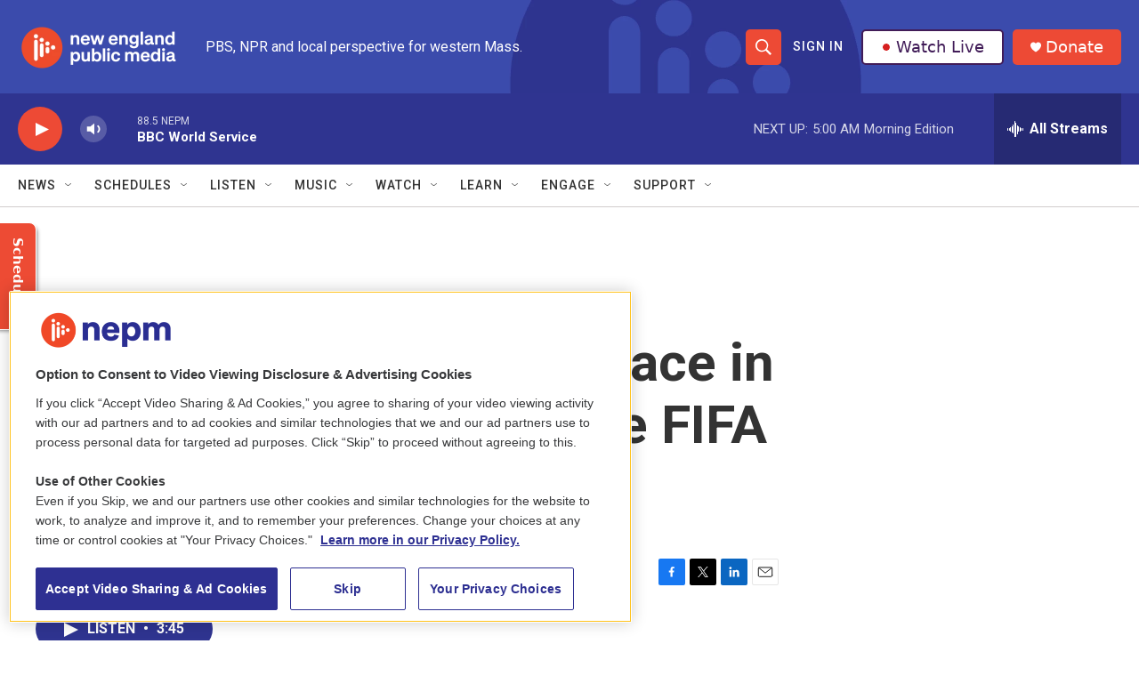

--- FILE ---
content_type: text/html;charset=UTF-8
request_url: https://www.nepm.org/2022-11-26/u-s-will-play-iran-for-a-place-in-the-knockout-stage-at-the-fifa-world-cup
body_size: 34467
content:
<!DOCTYPE html>
<html class="ArtP aside" lang="en">
    <head>
    <meta charset="UTF-8">

    

    <style data-cssvarsponyfill="true">
        :root { --siteBgColorInverse: #121212; --primaryTextColorInverse: #ffffff; --secondaryTextColorInverse: #cccccc; --tertiaryTextColorInverse: #cccccc; --headerBgColorInverse: #000000; --headerBorderColorInverse: #858585; --headerTextColorInverse: #ffffff; --secC1_Inverse: #a2a2a2; --secC4_Inverse: #282828; --headerNavBarBgColorInverse: #121212; --headerMenuBgColorInverse: #ffffff; --headerMenuTextColorInverse: #6b2b85; --headerMenuTextColorHoverInverse: #6b2b85; --liveBlogTextColorInverse: #ffffff; --applyButtonColorInverse: #4485D5; --applyButtonTextColorInverse: #4485D5; --siteBgColor: #ffffff; --primaryTextColor: #333333; --secondaryTextColor: #666666; --secC1: #767676; --secC4: #d2cdcd; --secC5: #ffffff; --siteBgColor: #ffffff; --siteInverseBgColor: #000000; --linkColor: #1a7fc3; --linkHoverColor: #125c8e; --headerBgColor: #ffffff; --headerBgColorInverse: #000000; --headerBorderColor: #e6e6e6; --headerBorderColorInverse: #858585; --tertiaryTextColor: #1c1c1c; --headerTextColor: #ffffff; --buttonTextColor: #ffffff; --headerNavBarBgColor: #ffffff; --headerNavBarTextColor: #333333; --headerMenuBgColor: #ffffff; --headerMenuTextColor: #333333; --headerMenuTextColorHover: #68ac4d; --liveBlogTextColor: #282829; --applyButtonColor: #194173; --applyButtonTextColor: #2c4273; --primaryColor1: #2f3490; --primaryColor2: #ed4a35; --breakingColor: #ff6f00; --secC2: #cccccc; --secC3: #e6e6e6; --secC5: #ffffff; --linkColor: #1a7fc3; --linkHoverColor: #125c8e; --donateBGColor: #ed4a35; --headerIconColor: #ffffff; --hatButtonBgColor: #ffffff; --hatButtonBgHoverColor: #411c58; --hatButtonBorderColor: #411c58; --hatButtonBorderHoverColor: #ffffff; --hatButtoniconColor: #d62021; --hatButtonTextColor: #411c58; --hatButtonTextHoverColor: #ffffff; --footerTextColor: #ffffff; --footerTextBgColor: #ffffff; --footerPartnersBgColor: #000000; --listBorderColor: #030202; --gridBorderColor: #e6e6e6; --tagButtonBorderColor: #1a7fc3; --tagButtonTextColor: #1a7fc3; --breakingTextColor: #ffffff; --sectionTextColor: #ffffff; --contentWidth: 1240px; --primaryHeadlineFont: sans-serif; --secHlFont: sans-serif; --bodyFont: sans-serif; --colorWhite: #ffffff; --colorBlack: #000000;} .fonts-loaded { --primaryHeadlineFont: "Roboto"; --secHlFont: "Roboto"; --bodyFont: "Roboto"; --liveBlogBodyFont: "Roboto";}
    </style>

    

    <meta property="fb:app_id" content="913637279365130">


    <meta property="og:title" content="U.S. will play Iran for a place in the knockout stage at the FIFA World Cup">

    <meta property="og:url" content="https://www.nepm.org/2022-11-26/u-s-will-play-iran-for-a-place-in-the-knockout-stage-at-the-fifa-world-cup">

    <meta property="og:description" content="We review how the U.S soccer team has performed so far in the World Cup and look ahead to the team&#x27;s match against Iran next week.">

    <meta property="og:site_name" content="New England Public Media">



    <meta property="og:type" content="article">

    <meta property="article:author" content="https://www.nepm.org/people/scott-simon">

    <meta property="article:author" content="https://www.nepm.org/people/tom-goldman">

    <meta property="article:published_time" content="2022-11-26T12:58:10">

    <meta property="article:modified_time" content="2022-11-26T12:59:27.382">
<meta name="disqus.shortname" content="npr-wfcr">
<meta name="disqus.url" content="https://www.nepm.org/2022-11-26/u-s-will-play-iran-for-a-place-in-the-knockout-stage-at-the-fifa-world-cup">
<meta name="disqus.title" content="U.S. will play Iran for a place in the knockout stage at the FIFA World Cup">
<meta name="disqus.identifier" content="00000184-b405-d6f8-a1cf-b60575de0000">
    
    <meta name="twitter:card" content="summary_large_image"/>
    
    
    
    
    <meta name="twitter:description" content="We review how the U.S soccer team has performed so far in the World Cup and look ahead to the team&#x27;s match against Iran next week."/>
    
    
    
    
    <meta name="twitter:site" content="@nepublicmedia"/>
    
    
    
    <meta name="twitter:title" content="U.S. will play Iran for a place in the knockout stage at the FIFA World Cup"/>
    


    <link data-cssvarsponyfill="true" class="Webpack-css" rel="stylesheet" href="https://npr.brightspotcdn.com/resource/00000177-1bc0-debb-a57f-dfcf4a950000/styleguide/All.min.0db89f2a608a6b13cec2d9fc84f71c45.gz.css">

    

    <style>.FooterNavigation-items-item {
    display: inline-block
}</style>
<style>[class*='-articleBody'] > ul,
[class*='-articleBody'] > ul ul {
    list-style-type: disc;
}</style>
<style>.AudioEnhancement {
	background: #d2cdcd;}
.AudioEnhancement-description, .AudioEnhancement-title {
	color: #2f3490;}
</style>


    <meta name="viewport" content="width=device-width, initial-scale=1, viewport-fit=cover"><title>U.S. will play Iran for a place in the knockout stage at the FIFA World Cup | New England Public Media</title><meta name="description" content="We review how the U.S soccer team has performed so far in the World Cup and look ahead to the team&#x27;s match against Iran next week."><link rel="canonical" href="https://www.npr.org/2022/11/26/1139266615/u-s-will-play-iran-for-a-place-in-the-knockout-stage-at-the-fifa-world-cup"><meta name="brightspot.contentId" content="00000184-b405-d6f8-a1cf-b60575de0000"><link rel="apple-touch-icon"sizes="180x180"href="/apple-touch-icon.png"><link rel="icon"type="image/png"href="/favicon-32x32.png"><link rel="icon"type="image/png"href="/favicon-16x16.png">
    
    
    <meta name="brightspot-dataLayer" content="{
  &quot;author&quot; : &quot;Scott Simon, Tom Goldman&quot;,
  &quot;bspStoryId&quot; : &quot;00000184-b405-d6f8-a1cf-b60575de0000&quot;,
  &quot;category&quot; : &quot;&quot;,
  &quot;inlineAudio&quot; : 1,
  &quot;keywords&quot; : &quot;&quot;,
  &quot;nprCmsSite&quot; : true,
  &quot;nprStoryId&quot; : &quot;1139266615&quot;,
  &quot;pageType&quot; : &quot;news-story&quot;,
  &quot;program&quot; : &quot;Weekend Edition&quot;,
  &quot;publishedDate&quot; : &quot;2022-11-26T07:58:10Z&quot;,
  &quot;siteName&quot; : &quot;New England Public Media&quot;,
  &quot;station&quot; : &quot;New England Public Media&quot;,
  &quot;stationOrgId&quot; : &quot;1177&quot;,
  &quot;storyOrgId&quot; : &quot;s1&quot;,
  &quot;storyTheme&quot; : &quot;news-story&quot;,
  &quot;storyTitle&quot; : &quot;U.S. will play Iran for a place in the knockout stage at the FIFA World Cup&quot;,
  &quot;timezone&quot; : &quot;America/New_York&quot;,
  &quot;wordCount&quot; : 0,
  &quot;series&quot; : &quot;&quot;
}">
    <script id="brightspot-dataLayer">
        (function () {
            var dataValue = document.head.querySelector('meta[name="brightspot-dataLayer"]').content;
            if (dataValue) {
                window.brightspotDataLayer = JSON.parse(dataValue);
            }
        })();
    </script>

    <link rel="amphtml" href="https://www.nepm.org/2022-11-26/u-s-will-play-iran-for-a-place-in-the-knockout-stage-at-the-fifa-world-cup?_amp=true">

    

    
    <script src="https://npr.brightspotcdn.com/resource/00000177-1bc0-debb-a57f-dfcf4a950000/styleguide/All.min.fd8f7fccc526453c829dde80fc7c2ef5.gz.js" async></script>
    

    <script type="application/ld+json">{"@context":"http://schema.org","@type":"NewsArticle","author":[{"@context":"http://schema.org","@type":"Person","name":"Scott Simon","url":"https://www.nepm.org/people/scott-simon"},{"@context":"http://schema.org","@type":"Person","name":"Tom Goldman","url":"https://www.nepm.org/people/tom-goldman"}],"dateModified":"2022-11-26T07:59:27Z","datePublished":"2022-11-26T07:58:10Z","headline":"U.S. will play Iran for a place in the knockout stage at the FIFA World Cup","mainEntityOfPage":{"@type":"NewsArticle","@id":"https://www.nepm.org/2022-11-26/u-s-will-play-iran-for-a-place-in-the-knockout-stage-at-the-fifa-world-cup"},"publisher":{"@type":"Organization","name":"NEPM New England Public Media","logo":{"@context":"http://schema.org","@type":"ImageObject","height":"60","url":"https://npr.brightspotcdn.com/dims4/default/3cb5d1a/2147483647/resize/x60/quality/90/?url=http%3A%2F%2Fnpr-brightspot.s3.amazonaws.com%2Ff5%2F8c%2Fbf562c3a4db2bdf8bb9c7e9efed4%2Fnepm-stacked-wordmark-color-white-type.png","width":"184"}}}</script><script type="application/ld+json">{"@context":"http://schema.org","@type":"ListenAction","description":"We review how the U.S soccer team has performed so far in the World Cup and look ahead to the team's match against Iran next week.","name":"U.S. will play Iran for a place in the knockout stage at the FIFA World Cup"}</script><meta name="gtm-dataLayer" content="{
  &quot;gtmAuthor&quot; : &quot;Scott Simon, Tom Goldman&quot;,
  &quot;gtmBspStoryId&quot; : &quot;00000184-b405-d6f8-a1cf-b60575de0000&quot;,
  &quot;gtmCategory&quot; : &quot;&quot;,
  &quot;gtmInlineAudio&quot; : 1,
  &quot;gtmKeywords&quot; : &quot;&quot;,
  &quot;gtmNprCmsSite&quot; : true,
  &quot;gtmNprStoryId&quot; : &quot;1139266615&quot;,
  &quot;gtmPageType&quot; : &quot;news-story&quot;,
  &quot;gtmProgram&quot; : &quot;Weekend Edition&quot;,
  &quot;gtmPublishedDate&quot; : &quot;2022-11-26T07:58:10Z&quot;,
  &quot;gtmSiteName&quot; : &quot;New England Public Media&quot;,
  &quot;gtmStation&quot; : &quot;New England Public Media&quot;,
  &quot;gtmStationOrgId&quot; : &quot;1177&quot;,
  &quot;gtmStoryOrgId&quot; : &quot;s1&quot;,
  &quot;gtmStoryTheme&quot; : &quot;news-story&quot;,
  &quot;gtmStoryTitle&quot; : &quot;U.S. will play Iran for a place in the knockout stage at the FIFA World Cup&quot;,
  &quot;gtmTimezone&quot; : &quot;America/New_York&quot;,
  &quot;gtmWordCount&quot; : 0,
  &quot;gtmSeries&quot; : &quot;&quot;
}"><script>

    (function () {
        var dataValue = document.head.querySelector('meta[name="gtm-dataLayer"]').content;
        if (dataValue) {
            window.dataLayer = window.dataLayer || [];
            dataValue = JSON.parse(dataValue);
            dataValue['event'] = 'gtmFirstView';
            window.dataLayer.push(dataValue);
        }
    })();

    (function(w,d,s,l,i){w[l]=w[l]||[];w[l].push({'gtm.start':
            new Date().getTime(),event:'gtm.js'});var f=d.getElementsByTagName(s)[0],
        j=d.createElement(s),dl=l!='dataLayer'?'&l='+l:'';j.async=true;j.src=
        'https://www.googletagmanager.com/gtm.js?id='+i+dl;f.parentNode.insertBefore(j,f);
})(window,document,'script','dataLayer','GTM-N39QFDR');</script><script>

  window.fbAsyncInit = function() {
      FB.init({
          
              appId : '913637279365130',
          
          xfbml : true,
          version : 'v2.9'
      });
  };

  (function(d, s, id){
     var js, fjs = d.getElementsByTagName(s)[0];
     if (d.getElementById(id)) {return;}
     js = d.createElement(s); js.id = id;
     js.src = "//connect.facebook.net/en_US/sdk.js";
     fjs.parentNode.insertBefore(js, fjs);
   }(document, 'script', 'facebook-jssdk'));
</script>
<!-- no longer used, moved disqus script to be loaded by ps-disqus-comment-module.js to avoid errors --><script async="async" src="https://securepubads.g.doubleclick.net/tag/js/gpt.js"></script>
<script type="text/javascript">
    // Google tag setup
    var googletag = googletag || {};
    googletag.cmd = googletag.cmd || [];

    googletag.cmd.push(function () {
        // @see https://developers.google.com/publisher-tag/reference#googletag.PubAdsService_enableLazyLoad
        googletag.pubads().enableLazyLoad({
            fetchMarginPercent: 100, // fetch and render ads within this % of viewport
            renderMarginPercent: 100,
            mobileScaling: 1  // Same on mobile.
        });

        googletag.pubads().enableSingleRequest()
        googletag.pubads().enableAsyncRendering()
        googletag.pubads().collapseEmptyDivs()
        googletag.pubads().disableInitialLoad()
        googletag.enableServices()
    })
</script>
<script>window.addEventListener('DOMContentLoaded', (event) => {
    window.nulldurationobserver = new MutationObserver(function (mutations) {
        document.querySelectorAll('.StreamPill-duration').forEach(pill => { 
      if (pill.innerText == "LISTENNULL") {
         pill.innerText = "LISTEN"
      } 
    });
      });

      window.nulldurationobserver.observe(document.body, {
        childList: true,
        subtree: true
      });
});
</script>
<script></script>
<!-- OneTrust Cookies Consent Notice start for www.nepm.org test -->
<script src="https://cdn.cookielaw.org/scripttemplates/otSDKStub.js"  type="text/javascript" charset="UTF-8" data-domain-script="0195ba6d-20aa-7555-82b3-bc84cc60a287" ></script>
<script type="text/javascript">
function OptanonWrapper() { 
if (document.getElementById('onetrust-banner-sdk')) {
    // Get the buttons and container
    let acceptBtn = document.getElementById("onetrust-accept-btn-handler");
    let declineBtn = document.getElementById("onetrust-reject-all-handler");
    let cookieSettingsBtn = document.getElementById("onetrust-pc-btn-handler");
    let btnContainer = document.getElementById("onetrust-button-group");
    // Set button order for banner
    btnContainer.append(acceptBtn, declineBtn, cookieSettingsBtn)
}
}
</script>
<!-- OneTrust Cookies Consent Notice end for www.nepm.org  -->
<script></script>
<script> (function(c,l,a,r,i,t,y){
        c[a]=c[a]||function(){(c[a].q=c[a].q||[]).push(arguments)};
        t=l.createElement(r);t.async=1;t.src="https://www.clarity.ms/tag/"+i;
        y=l.getElementsByTagName(r)[0];y.parentNode.insertBefore(t,y);
    })(window, document, "clarity", "script", "k2cypfmbq7");</script>


    <script>
        var head = document.getElementsByTagName('head')
        head = head[0]
        var link = document.createElement('link');
        link.setAttribute('href', 'https://fonts.googleapis.com/css?family=Roboto|Roboto|Roboto:400,500,700&display=swap');
        var relList = link.relList;

        if (relList && relList.supports('preload')) {
            link.setAttribute('as', 'style');
            link.setAttribute('rel', 'preload');
            link.setAttribute('onload', 'this.rel="stylesheet"');
            link.setAttribute('crossorigin', 'anonymous');
        } else {
            link.setAttribute('rel', 'stylesheet');
        }

        head.appendChild(link);
    </script>
</head>


    <body class="Page-body" data-content-width="1240px">
    <noscript>
    <iframe src="https://www.googletagmanager.com/ns.html?id=GTM-N39QFDR" height="0" width="0" style="display:none;visibility:hidden"></iframe>
</noscript>
        

    <!-- Putting icons here, so we don't have to include in a bunch of -body hbs's -->
<svg xmlns="http://www.w3.org/2000/svg" style="display:none" id="iconsMap1" class="iconsMap">
    <symbol id="play-icon" viewBox="0 0 115 115">
        <polygon points="0,0 115,57.5 0,115" fill="currentColor" />
    </symbol>
    <symbol id="grid" viewBox="0 0 32 32">
            <g>
                <path d="M6.4,5.7 C6.4,6.166669 6.166669,6.4 5.7,6.4 L0.7,6.4 C0.233331,6.4 0,6.166669 0,5.7 L0,0.7 C0,0.233331 0.233331,0 0.7,0 L5.7,0 C6.166669,0 6.4,0.233331 6.4,0.7 L6.4,5.7 Z M19.2,5.7 C19.2,6.166669 18.966669,6.4 18.5,6.4 L13.5,6.4 C13.033331,6.4 12.8,6.166669 12.8,5.7 L12.8,0.7 C12.8,0.233331 13.033331,0 13.5,0 L18.5,0 C18.966669,0 19.2,0.233331 19.2,0.7 L19.2,5.7 Z M32,5.7 C32,6.166669 31.766669,6.4 31.3,6.4 L26.3,6.4 C25.833331,6.4 25.6,6.166669 25.6,5.7 L25.6,0.7 C25.6,0.233331 25.833331,0 26.3,0 L31.3,0 C31.766669,0 32,0.233331 32,0.7 L32,5.7 Z M6.4,18.5 C6.4,18.966669 6.166669,19.2 5.7,19.2 L0.7,19.2 C0.233331,19.2 0,18.966669 0,18.5 L0,13.5 C0,13.033331 0.233331,12.8 0.7,12.8 L5.7,12.8 C6.166669,12.8 6.4,13.033331 6.4,13.5 L6.4,18.5 Z M19.2,18.5 C19.2,18.966669 18.966669,19.2 18.5,19.2 L13.5,19.2 C13.033331,19.2 12.8,18.966669 12.8,18.5 L12.8,13.5 C12.8,13.033331 13.033331,12.8 13.5,12.8 L18.5,12.8 C18.966669,12.8 19.2,13.033331 19.2,13.5 L19.2,18.5 Z M32,18.5 C32,18.966669 31.766669,19.2 31.3,19.2 L26.3,19.2 C25.833331,19.2 25.6,18.966669 25.6,18.5 L25.6,13.5 C25.6,13.033331 25.833331,12.8 26.3,12.8 L31.3,12.8 C31.766669,12.8 32,13.033331 32,13.5 L32,18.5 Z M6.4,31.3 C6.4,31.766669 6.166669,32 5.7,32 L0.7,32 C0.233331,32 0,31.766669 0,31.3 L0,26.3 C0,25.833331 0.233331,25.6 0.7,25.6 L5.7,25.6 C6.166669,25.6 6.4,25.833331 6.4,26.3 L6.4,31.3 Z M19.2,31.3 C19.2,31.766669 18.966669,32 18.5,32 L13.5,32 C13.033331,32 12.8,31.766669 12.8,31.3 L12.8,26.3 C12.8,25.833331 13.033331,25.6 13.5,25.6 L18.5,25.6 C18.966669,25.6 19.2,25.833331 19.2,26.3 L19.2,31.3 Z M32,31.3 C32,31.766669 31.766669,32 31.3,32 L26.3,32 C25.833331,32 25.6,31.766669 25.6,31.3 L25.6,26.3 C25.6,25.833331 25.833331,25.6 26.3,25.6 L31.3,25.6 C31.766669,25.6 32,25.833331 32,26.3 L32,31.3 Z" id=""></path>
            </g>
    </symbol>
    <symbol id="radio-stream" width="18" height="19" viewBox="0 0 18 19">
        <g fill="currentColor" fill-rule="nonzero">
            <path d="M.5 8c-.276 0-.5.253-.5.565v1.87c0 .312.224.565.5.565s.5-.253.5-.565v-1.87C1 8.253.776 8 .5 8zM2.5 8c-.276 0-.5.253-.5.565v1.87c0 .312.224.565.5.565s.5-.253.5-.565v-1.87C3 8.253 2.776 8 2.5 8zM3.5 7c-.276 0-.5.276-.5.617v3.766c0 .34.224.617.5.617s.5-.276.5-.617V7.617C4 7.277 3.776 7 3.5 7zM5.5 6c-.276 0-.5.275-.5.613v5.774c0 .338.224.613.5.613s.5-.275.5-.613V6.613C6 6.275 5.776 6 5.5 6zM6.5 4c-.276 0-.5.26-.5.58v8.84c0 .32.224.58.5.58s.5-.26.5-.58V4.58C7 4.26 6.776 4 6.5 4zM8.5 0c-.276 0-.5.273-.5.61v17.78c0 .337.224.61.5.61s.5-.273.5-.61V.61C9 .273 8.776 0 8.5 0zM9.5 2c-.276 0-.5.274-.5.612v14.776c0 .338.224.612.5.612s.5-.274.5-.612V2.612C10 2.274 9.776 2 9.5 2zM11.5 5c-.276 0-.5.276-.5.616v8.768c0 .34.224.616.5.616s.5-.276.5-.616V5.616c0-.34-.224-.616-.5-.616zM12.5 6c-.276 0-.5.262-.5.584v4.832c0 .322.224.584.5.584s.5-.262.5-.584V6.584c0-.322-.224-.584-.5-.584zM14.5 7c-.276 0-.5.29-.5.647v3.706c0 .357.224.647.5.647s.5-.29.5-.647V7.647C15 7.29 14.776 7 14.5 7zM15.5 8c-.276 0-.5.253-.5.565v1.87c0 .312.224.565.5.565s.5-.253.5-.565v-1.87c0-.312-.224-.565-.5-.565zM17.5 8c-.276 0-.5.253-.5.565v1.87c0 .312.224.565.5.565s.5-.253.5-.565v-1.87c0-.312-.224-.565-.5-.565z"/>
        </g>
    </symbol>
    <symbol id="icon-magnify" viewBox="0 0 31 31">
        <g>
            <path fill-rule="evenodd" d="M22.604 18.89l-.323.566 8.719 8.8L28.255 31l-8.719-8.8-.565.404c-2.152 1.346-4.386 2.018-6.7 2.018-3.39 0-6.284-1.21-8.679-3.632C1.197 18.568 0 15.66 0 12.27c0-3.39 1.197-6.283 3.592-8.678C5.987 1.197 8.88 0 12.271 0c3.39 0 6.283 1.197 8.678 3.592 2.395 2.395 3.593 5.288 3.593 8.679 0 2.368-.646 4.574-1.938 6.62zM19.162 5.77C17.322 3.925 15.089 3 12.46 3c-2.628 0-4.862.924-6.702 2.77C3.92 7.619 3 9.862 3 12.5c0 2.639.92 4.882 2.76 6.73C7.598 21.075 9.832 22 12.46 22c2.629 0 4.862-.924 6.702-2.77C21.054 17.33 22 15.085 22 12.5c0-2.586-.946-4.83-2.838-6.73z"/>
        </g>
    </symbol>
    <symbol id="burger-menu" viewBox="0 0 14 10">
        <g>
            <path fill-rule="evenodd" d="M0 5.5v-1h14v1H0zM0 1V0h14v1H0zm0 9V9h14v1H0z"></path>
        </g>
    </symbol>
    <symbol id="close-x" viewBox="0 0 14 14">
        <g>
            <path fill-rule="nonzero" d="M6.336 7L0 .664.664 0 7 6.336 13.336 0 14 .664 7.664 7 14 13.336l-.664.664L7 7.664.664 14 0 13.336 6.336 7z"></path>
        </g>
    </symbol>
    <symbol id="share-more-arrow" viewBox="0 0 512 512" style="enable-background:new 0 0 512 512;">
        <g>
            <g>
                <path d="M512,241.7L273.643,3.343v156.152c-71.41,3.744-138.015,33.337-188.958,84.28C30.075,298.384,0,370.991,0,448.222v60.436
                    l29.069-52.985c45.354-82.671,132.173-134.027,226.573-134.027c5.986,0,12.004,0.212,18.001,0.632v157.779L512,241.7z
                    M255.642,290.666c-84.543,0-163.661,36.792-217.939,98.885c26.634-114.177,129.256-199.483,251.429-199.483h15.489V78.131
                    l163.568,163.568L304.621,405.267V294.531l-13.585-1.683C279.347,291.401,267.439,290.666,255.642,290.666z"></path>
            </g>
        </g>
    </symbol>
    <symbol id="chevron" viewBox="0 0 100 100">
        <g>
            <path d="M22.4566257,37.2056786 L-21.4456527,71.9511488 C-22.9248661,72.9681457 -24.9073712,72.5311671 -25.8758148,70.9765924 L-26.9788683,69.2027424 C-27.9450684,67.6481676 -27.5292733,65.5646602 -26.0500598,64.5484493 L20.154796,28.2208967 C21.5532435,27.2597011 23.3600078,27.2597011 24.759951,28.2208967 L71.0500598,64.4659264 C72.5292733,65.4829232 72.9450684,67.5672166 71.9788683,69.1217913 L70.8750669,70.8956413 C69.9073712,72.4502161 67.9241183,72.8848368 66.4449048,71.8694118 L22.4566257,37.2056786 Z" id="Transparent-Chevron" transform="translate(22.500000, 50.000000) rotate(90.000000) translate(-22.500000, -50.000000) "></path>
        </g>
    </symbol>
</svg>

<svg xmlns="http://www.w3.org/2000/svg" style="display:none" id="iconsMap2" class="iconsMap">
    <symbol id="mono-icon-facebook" viewBox="0 0 10 19">
        <path fill-rule="evenodd" d="M2.707 18.25V10.2H0V7h2.707V4.469c0-1.336.375-2.373 1.125-3.112C4.582.62 5.578.25 6.82.25c1.008 0 1.828.047 2.461.14v2.848H7.594c-.633 0-1.067.14-1.301.422-.188.235-.281.61-.281 1.125V7H9l-.422 3.2H6.012v8.05H2.707z"></path>
    </symbol>
    <symbol id="mono-icon-instagram" viewBox="0 0 17 17">
        <g>
            <path fill-rule="evenodd" d="M8.281 4.207c.727 0 1.4.182 2.022.545a4.055 4.055 0 0 1 1.476 1.477c.364.62.545 1.294.545 2.021 0 .727-.181 1.4-.545 2.021a4.055 4.055 0 0 1-1.476 1.477 3.934 3.934 0 0 1-2.022.545c-.726 0-1.4-.182-2.021-.545a4.055 4.055 0 0 1-1.477-1.477 3.934 3.934 0 0 1-.545-2.021c0-.727.182-1.4.545-2.021A4.055 4.055 0 0 1 6.26 4.752a3.934 3.934 0 0 1 2.021-.545zm0 6.68a2.54 2.54 0 0 0 1.864-.774 2.54 2.54 0 0 0 .773-1.863 2.54 2.54 0 0 0-.773-1.863 2.54 2.54 0 0 0-1.864-.774 2.54 2.54 0 0 0-1.863.774 2.54 2.54 0 0 0-.773 1.863c0 .727.257 1.348.773 1.863a2.54 2.54 0 0 0 1.863.774zM13.45 4.03c-.023.258-.123.48-.299.668a.856.856 0 0 1-.65.281.913.913 0 0 1-.668-.28.913.913 0 0 1-.281-.669c0-.258.094-.48.281-.668a.913.913 0 0 1 .668-.28c.258 0 .48.093.668.28.187.188.281.41.281.668zm2.672.95c.023.656.035 1.746.035 3.269 0 1.523-.017 2.62-.053 3.287-.035.668-.134 1.248-.298 1.74a4.098 4.098 0 0 1-.967 1.53 4.098 4.098 0 0 1-1.53.966c-.492.164-1.072.264-1.74.3-.668.034-1.763.052-3.287.052-1.523 0-2.619-.018-3.287-.053-.668-.035-1.248-.146-1.74-.334a3.747 3.747 0 0 1-1.53-.931 4.098 4.098 0 0 1-.966-1.53c-.164-.492-.264-1.072-.299-1.74C.424 10.87.406 9.773.406 8.25S.424 5.63.46 4.963c.035-.668.135-1.248.299-1.74.21-.586.533-1.096.967-1.53A4.098 4.098 0 0 1 3.254.727c.492-.164 1.072-.264 1.74-.3C5.662.394 6.758.376 8.281.376c1.524 0 2.62.018 3.287.053.668.035 1.248.135 1.74.299a4.098 4.098 0 0 1 2.496 2.496c.165.492.27 1.078.317 1.757zm-1.687 7.91c.14-.399.234-1.032.28-1.899.024-.515.036-1.242.036-2.18V7.689c0-.961-.012-1.688-.035-2.18-.047-.89-.14-1.524-.281-1.899a2.537 2.537 0 0 0-1.512-1.511c-.375-.14-1.008-.235-1.899-.282a51.292 51.292 0 0 0-2.18-.035H7.72c-.938 0-1.664.012-2.18.035-.867.047-1.5.141-1.898.282a2.537 2.537 0 0 0-1.512 1.511c-.14.375-.234 1.008-.281 1.899a51.292 51.292 0 0 0-.036 2.18v1.125c0 .937.012 1.664.036 2.18.047.866.14 1.5.28 1.898.306.726.81 1.23 1.513 1.511.398.141 1.03.235 1.898.282.516.023 1.242.035 2.18.035h1.125c.96 0 1.687-.012 2.18-.035.89-.047 1.523-.141 1.898-.282.726-.304 1.23-.808 1.512-1.511z"></path>
        </g>
    </symbol>
    <symbol id="mono-icon-email" viewBox="0 0 512 512">
        <g>
            <path d="M67,148.7c11,5.8,163.8,89.1,169.5,92.1c5.7,3,11.5,4.4,20.5,4.4c9,0,14.8-1.4,20.5-4.4c5.7-3,158.5-86.3,169.5-92.1
                c4.1-2.1,11-5.9,12.5-10.2c2.6-7.6-0.2-10.5-11.3-10.5H257H65.8c-11.1,0-13.9,3-11.3,10.5C56,142.9,62.9,146.6,67,148.7z"></path>
            <path d="M455.7,153.2c-8.2,4.2-81.8,56.6-130.5,88.1l82.2,92.5c2,2,2.9,4.4,1.8,5.6c-1.2,1.1-3.8,0.5-5.9-1.4l-98.6-83.2
                c-14.9,9.6-25.4,16.2-27.2,17.2c-7.7,3.9-13.1,4.4-20.5,4.4c-7.4,0-12.8-0.5-20.5-4.4c-1.9-1-12.3-7.6-27.2-17.2l-98.6,83.2
                c-2,2-4.7,2.6-5.9,1.4c-1.2-1.1-0.3-3.6,1.7-5.6l82.1-92.5c-48.7-31.5-123.1-83.9-131.3-88.1c-8.8-4.5-9.3,0.8-9.3,4.9
                c0,4.1,0,205,0,205c0,9.3,13.7,20.9,23.5,20.9H257h185.5c9.8,0,21.5-11.7,21.5-20.9c0,0,0-201,0-205
                C464,153.9,464.6,148.7,455.7,153.2z"></path>
        </g>
    </symbol>
    <symbol id="default-image" width="24" height="24" viewBox="0 0 24 24" fill="none" stroke="currentColor" stroke-width="2" stroke-linecap="round" stroke-linejoin="round" class="feather feather-image">
        <rect x="3" y="3" width="18" height="18" rx="2" ry="2"></rect>
        <circle cx="8.5" cy="8.5" r="1.5"></circle>
        <polyline points="21 15 16 10 5 21"></polyline>
    </symbol>
    <symbol id="icon-email" width="18px" viewBox="0 0 20 14">
        <g id="Symbols" stroke="none" stroke-width="1" fill="none" fill-rule="evenodd" stroke-linecap="round" stroke-linejoin="round">
            <g id="social-button-bar" transform="translate(-125.000000, -8.000000)" stroke="#000000">
                <g id="Group-2" transform="translate(120.000000, 0.000000)">
                    <g id="envelope" transform="translate(6.000000, 9.000000)">
                        <path d="M17.5909091,10.6363636 C17.5909091,11.3138182 17.0410909,11.8636364 16.3636364,11.8636364 L1.63636364,11.8636364 C0.958909091,11.8636364 0.409090909,11.3138182 0.409090909,10.6363636 L0.409090909,1.63636364 C0.409090909,0.958090909 0.958909091,0.409090909 1.63636364,0.409090909 L16.3636364,0.409090909 C17.0410909,0.409090909 17.5909091,0.958090909 17.5909091,1.63636364 L17.5909091,10.6363636 L17.5909091,10.6363636 Z" id="Stroke-406"></path>
                        <polyline id="Stroke-407" points="17.1818182 0.818181818 9 7.36363636 0.818181818 0.818181818"></polyline>
                    </g>
                </g>
            </g>
        </g>
    </symbol>
    <symbol id="mono-icon-print" viewBox="0 0 12 12">
        <g fill-rule="evenodd">
            <path fill-rule="nonzero" d="M9 10V7H3v3H1a1 1 0 0 1-1-1V4a1 1 0 0 1 1-1h10a1 1 0 0 1 1 1v3.132A2.868 2.868 0 0 1 9.132 10H9zm.5-4.5a1 1 0 1 0 0-2 1 1 0 0 0 0 2zM3 0h6v2H3z"></path>
            <path d="M4 8h4v4H4z"></path>
        </g>
    </symbol>
    <symbol id="mono-icon-copylink" viewBox="0 0 12 12">
        <g fill-rule="evenodd">
            <path d="M10.199 2.378c.222.205.4.548.465.897.062.332.016.614-.132.774L8.627 6.106c-.187.203-.512.232-.75-.014a.498.498 0 0 0-.706.028.499.499 0 0 0 .026.706 1.509 1.509 0 0 0 2.165-.04l1.903-2.06c.37-.398.506-.98.382-1.636-.105-.557-.392-1.097-.77-1.445L9.968.8C9.591.452 9.03.208 8.467.145 7.803.072 7.233.252 6.864.653L4.958 2.709a1.509 1.509 0 0 0 .126 2.161.5.5 0 1 0 .68-.734c-.264-.218-.26-.545-.071-.747L7.597 1.33c.147-.16.425-.228.76-.19.353.038.71.188.931.394l.91.843.001.001zM1.8 9.623c-.222-.205-.4-.549-.465-.897-.062-.332-.016-.614.132-.774l1.905-2.057c.187-.203.512-.232.75.014a.498.498 0 0 0 .706-.028.499.499 0 0 0-.026-.706 1.508 1.508 0 0 0-2.165.04L.734 7.275c-.37.399-.506.98-.382 1.637.105.557.392 1.097.77 1.445l.91.843c.376.35.937.594 1.5.656.664.073 1.234-.106 1.603-.507L7.04 9.291a1.508 1.508 0 0 0-.126-2.16.5.5 0 0 0-.68.734c.264.218.26.545.071.747l-1.904 2.057c-.147.16-.425.228-.76.191-.353-.038-.71-.188-.931-.394l-.91-.843z"></path>
            <path d="M8.208 3.614a.5.5 0 0 0-.707.028L3.764 7.677a.5.5 0 0 0 .734.68L8.235 4.32a.5.5 0 0 0-.027-.707"></path>
        </g>
    </symbol>
    <symbol id="mono-icon-linkedin" viewBox="0 0 16 17">
        <g fill-rule="evenodd">
            <path d="M3.734 16.125H.464V5.613h3.27zM2.117 4.172c-.515 0-.96-.188-1.336-.563A1.825 1.825 0 0 1 .22 2.273c0-.515.187-.96.562-1.335.375-.375.82-.563 1.336-.563.516 0 .961.188 1.336.563.375.375.563.82.563 1.335 0 .516-.188.961-.563 1.336-.375.375-.82.563-1.336.563zM15.969 16.125h-3.27v-5.133c0-.844-.07-1.453-.21-1.828-.259-.633-.762-.95-1.512-.95s-1.278.282-1.582.845c-.235.421-.352 1.043-.352 1.863v5.203H5.809V5.613h3.128v1.442h.036c.234-.469.609-.856 1.125-1.16.562-.375 1.218-.563 1.968-.563 1.524 0 2.59.48 3.2 1.441.468.774.703 1.97.703 3.586v5.766z"></path>
        </g>
    </symbol>
    <symbol id="mono-icon-pinterest" viewBox="0 0 512 512">
        <g>
            <path d="M256,32C132.3,32,32,132.3,32,256c0,91.7,55.2,170.5,134.1,205.2c-0.6-15.6-0.1-34.4,3.9-51.4
                c4.3-18.2,28.8-122.1,28.8-122.1s-7.2-14.3-7.2-35.4c0-33.2,19.2-58,43.2-58c20.4,0,30.2,15.3,30.2,33.6
                c0,20.5-13.1,51.1-19.8,79.5c-5.6,23.8,11.9,43.1,35.4,43.1c42.4,0,71-54.5,71-119.1c0-49.1-33.1-85.8-93.2-85.8
                c-67.9,0-110.3,50.7-110.3,107.3c0,19.5,5.8,33.3,14.8,43.9c4.1,4.9,4.7,6.9,3.2,12.5c-1.1,4.1-3.5,14-4.6,18
                c-1.5,5.7-6.1,7.7-11.2,5.6c-31.3-12.8-45.9-47-45.9-85.6c0-63.6,53.7-139.9,160.1-139.9c85.5,0,141.8,61.9,141.8,128.3
                c0,87.9-48.9,153.5-120.9,153.5c-24.2,0-46.9-13.1-54.7-27.9c0,0-13,51.6-15.8,61.6c-4.7,17.3-14,34.5-22.5,48
                c20.1,5.9,41.4,9.2,63.5,9.2c123.7,0,224-100.3,224-224C480,132.3,379.7,32,256,32z"></path>
        </g>
    </symbol>
    <symbol id="mono-icon-tumblr" viewBox="0 0 512 512">
        <g>
            <path d="M321.2,396.3c-11.8,0-22.4-2.8-31.5-8.3c-6.9-4.1-11.5-9.6-14-16.4c-2.6-6.9-3.6-22.3-3.6-46.4V224h96v-64h-96V48h-61.9
                c-2.7,21.5-7.5,44.7-14.5,58.6c-7,13.9-14,25.8-25.6,35.7c-11.6,9.9-25.6,17.9-41.9,23.3V224h48v140.4c0,19,2,33.5,5.9,43.5
                c4,10,11.1,19.5,21.4,28.4c10.3,8.9,22.8,15.7,37.3,20.5c14.6,4.8,31.4,7.2,50.4,7.2c16.7,0,30.3-1.7,44.7-5.1
                c14.4-3.4,30.5-9.3,48.2-17.6v-65.6C363.2,389.4,342.3,396.3,321.2,396.3z"></path>
        </g>
    </symbol>
    <symbol id="mono-icon-twitter" viewBox="0 0 1200 1227">
        <g>
            <path d="M714.163 519.284L1160.89 0H1055.03L667.137 450.887L357.328 0H0L468.492 681.821L0 1226.37H105.866L515.491
            750.218L842.672 1226.37H1200L714.137 519.284H714.163ZM569.165 687.828L521.697 619.934L144.011 79.6944H306.615L611.412
            515.685L658.88 583.579L1055.08 1150.3H892.476L569.165 687.854V687.828Z" fill="white"></path>
        </g>
    </symbol>
    <symbol id="mono-icon-youtube" viewBox="0 0 512 512">
        <g>
            <path fill-rule="evenodd" d="M508.6,148.8c0-45-33.1-81.2-74-81.2C379.2,65,322.7,64,265,64c-3,0-6,0-9,0s-6,0-9,0c-57.6,0-114.2,1-169.6,3.6
                c-40.8,0-73.9,36.4-73.9,81.4C1,184.6-0.1,220.2,0,255.8C-0.1,291.4,1,327,3.4,362.7c0,45,33.1,81.5,73.9,81.5
                c58.2,2.7,117.9,3.9,178.6,3.8c60.8,0.2,120.3-1,178.6-3.8c40.9,0,74-36.5,74-81.5c2.4-35.7,3.5-71.3,3.4-107
                C512.1,220.1,511,184.5,508.6,148.8z M207,353.9V157.4l145,98.2L207,353.9z"></path>
        </g>
    </symbol>
    <symbol id="mono-icon-flipboard" viewBox="0 0 500 500">
        <g>
            <path d="M0,0V500H500V0ZM400,200H300V300H200V400H100V100H400Z"></path>
        </g>
    </symbol>
    <symbol id="mono-icon-bluesky" viewBox="0 0 568 501">
        <g>
            <path d="M123.121 33.6637C188.241 82.5526 258.281 181.681 284 234.873C309.719 181.681 379.759 82.5526 444.879
            33.6637C491.866 -1.61183 568 -28.9064 568 57.9464C568 75.2916 558.055 203.659 552.222 224.501C531.947 296.954
            458.067 315.434 392.347 304.249C507.222 323.8 536.444 388.56 473.333 453.32C353.473 576.312 301.061 422.461
            287.631 383.039C285.169 375.812 284.017 372.431 284 375.306C283.983 372.431 282.831 375.812 280.369 383.039C266.939
            422.461 214.527 576.312 94.6667 453.32C31.5556 388.56 60.7778 323.8 175.653 304.249C109.933 315.434 36.0535
            296.954 15.7778 224.501C9.94525 203.659 0 75.2916 0 57.9464C0 -28.9064 76.1345 -1.61183 123.121 33.6637Z"
            fill="white">
            </path>
        </g>
    </symbol>
    <symbol id="mono-icon-threads" viewBox="0 0 192 192">
        <g>
            <path d="M141.537 88.9883C140.71 88.5919 139.87 88.2104 139.019 87.8451C137.537 60.5382 122.616 44.905 97.5619 44.745C97.4484 44.7443 97.3355 44.7443 97.222 44.7443C82.2364 44.7443 69.7731 51.1409 62.102 62.7807L75.881 72.2328C81.6116 63.5383 90.6052 61.6848 97.2286 61.6848C97.3051 61.6848 97.3819 61.6848 97.4576 61.6855C105.707 61.7381 111.932 64.1366 115.961 68.814C118.893 72.2193 120.854 76.925 121.825 82.8638C114.511 81.6207 106.601 81.2385 98.145 81.7233C74.3247 83.0954 59.0111 96.9879 60.0396 116.292C60.5615 126.084 65.4397 134.508 73.775 140.011C80.8224 144.663 89.899 146.938 99.3323 146.423C111.79 145.74 121.563 140.987 128.381 132.296C133.559 125.696 136.834 117.143 138.28 106.366C144.217 109.949 148.617 114.664 151.047 120.332C155.179 129.967 155.42 145.8 142.501 158.708C131.182 170.016 117.576 174.908 97.0135 175.059C74.2042 174.89 56.9538 167.575 45.7381 153.317C35.2355 139.966 29.8077 120.682 29.6052 96C29.8077 71.3178 35.2355 52.0336 45.7381 38.6827C56.9538 24.4249 74.2039 17.11 97.0132 16.9405C119.988 17.1113 137.539 24.4614 149.184 38.788C154.894 45.8136 159.199 54.6488 162.037 64.9503L178.184 60.6422C174.744 47.9622 169.331 37.0357 161.965 27.974C147.036 9.60668 125.202 0.195148 97.0695 0H96.9569C68.8816 0.19447 47.2921 9.6418 32.7883 28.0793C19.8819 44.4864 13.2244 67.3157 13.0007 95.9325L13 96L13.0007 96.0675C13.2244 124.684 19.8819 147.514 32.7883 163.921C47.2921 182.358 68.8816 191.806 96.9569 192H97.0695C122.03 191.827 139.624 185.292 154.118 170.811C173.081 151.866 172.51 128.119 166.26 113.541C161.776 103.087 153.227 94.5962 141.537 88.9883ZM98.4405 129.507C88.0005 130.095 77.1544 125.409 76.6196 115.372C76.2232 107.93 81.9158 99.626 99.0812 98.6368C101.047 98.5234 102.976 98.468 104.871 98.468C111.106 98.468 116.939 99.0737 122.242 100.233C120.264 124.935 108.662 128.946 98.4405 129.507Z" fill="white"></path>
        </g>
    </symbol>
 </svg>

<svg xmlns="http://www.w3.org/2000/svg" style="display:none" id="iconsMap3" class="iconsMap">
    <symbol id="volume-mute" x="0px" y="0px" viewBox="0 0 24 24" style="enable-background:new 0 0 24 24;">
        <polygon fill="currentColor" points="11,5 6,9 2,9 2,15 6,15 11,19 "/>
        <line style="fill:none;stroke:currentColor;stroke-width:2;stroke-linecap:round;stroke-linejoin:round;" x1="23" y1="9" x2="17" y2="15"/>
        <line style="fill:none;stroke:currentColor;stroke-width:2;stroke-linecap:round;stroke-linejoin:round;" x1="17" y1="9" x2="23" y2="15"/>
    </symbol>
    <symbol id="volume-low" x="0px" y="0px" viewBox="0 0 24 24" style="enable-background:new 0 0 24 24;" xml:space="preserve">
        <polygon fill="currentColor" points="11,5 6,9 2,9 2,15 6,15 11,19 "/>
    </symbol>
    <symbol id="volume-mid" x="0px" y="0px" viewBox="0 0 24 24" style="enable-background:new 0 0 24 24;">
        <polygon fill="currentColor" points="11,5 6,9 2,9 2,15 6,15 11,19 "/>
        <path style="fill:none;stroke:currentColor;stroke-width:2;stroke-linecap:round;stroke-linejoin:round;" d="M15.5,8.5c2,2,2,5.1,0,7.1"/>
    </symbol>
    <symbol id="volume-high" x="0px" y="0px" viewBox="0 0 24 24" style="enable-background:new 0 0 24 24;">
        <polygon fill="currentColor" points="11,5 6,9 2,9 2,15 6,15 11,19 "/>
        <path style="fill:none;stroke:currentColor;stroke-width:2;stroke-linecap:round;stroke-linejoin:round;" d="M19.1,4.9c3.9,3.9,3.9,10.2,0,14.1 M15.5,8.5c2,2,2,5.1,0,7.1"/>
    </symbol>
    <symbol id="pause-icon" viewBox="0 0 12 16">
        <rect x="0" y="0" width="4" height="16" fill="currentColor"></rect>
        <rect x="8" y="0" width="4" height="16" fill="currentColor"></rect>
    </symbol>
    <symbol id="heart" viewBox="0 0 24 24">
        <g>
            <path d="M12 4.435c-1.989-5.399-12-4.597-12 3.568 0 4.068 3.06 9.481 12 14.997 8.94-5.516 12-10.929 12-14.997 0-8.118-10-8.999-12-3.568z"/>
        </g>
    </symbol>
    <symbol id="icon-location" width="24" height="24" viewBox="0 0 24 24" fill="currentColor" stroke="currentColor" stroke-width="2" stroke-linecap="round" stroke-linejoin="round" class="feather feather-map-pin">
        <path d="M21 10c0 7-9 13-9 13s-9-6-9-13a9 9 0 0 1 18 0z" fill="currentColor" fill-opacity="1"></path>
        <circle cx="12" cy="10" r="5" fill="#ffffff"></circle>
    </symbol>
    <symbol id="icon-ticket" width="23px" height="15px" viewBox="0 0 23 15">
        <g stroke="none" stroke-width="1" fill="none" fill-rule="evenodd">
            <g transform="translate(-625.000000, -1024.000000)">
                <g transform="translate(625.000000, 1024.000000)">
                    <path d="M0,12.057377 L0,3.94262296 C0.322189879,4.12588308 0.696256938,4.23076923 1.0952381,4.23076923 C2.30500469,4.23076923 3.28571429,3.26645946 3.28571429,2.07692308 C3.28571429,1.68461385 3.17904435,1.31680209 2.99266757,1 L20.0073324,1 C19.8209556,1.31680209 19.7142857,1.68461385 19.7142857,2.07692308 C19.7142857,3.26645946 20.6949953,4.23076923 21.9047619,4.23076923 C22.3037431,4.23076923 22.6778101,4.12588308 23,3.94262296 L23,12.057377 C22.6778101,11.8741169 22.3037431,11.7692308 21.9047619,11.7692308 C20.6949953,11.7692308 19.7142857,12.7335405 19.7142857,13.9230769 C19.7142857,14.3153862 19.8209556,14.6831979 20.0073324,15 L2.99266757,15 C3.17904435,14.6831979 3.28571429,14.3153862 3.28571429,13.9230769 C3.28571429,12.7335405 2.30500469,11.7692308 1.0952381,11.7692308 C0.696256938,11.7692308 0.322189879,11.8741169 -2.13162821e-14,12.057377 Z" fill="currentColor"></path>
                    <path d="M14.5,0.533333333 L14.5,15.4666667" stroke="#FFFFFF" stroke-linecap="square" stroke-dasharray="2"></path>
                </g>
            </g>
        </g>
    </symbol>
    <symbol id="icon-refresh" width="24" height="24" viewBox="0 0 24 24" fill="none" stroke="currentColor" stroke-width="2" stroke-linecap="round" stroke-linejoin="round" class="feather feather-refresh-cw">
        <polyline points="23 4 23 10 17 10"></polyline>
        <polyline points="1 20 1 14 7 14"></polyline>
        <path d="M3.51 9a9 9 0 0 1 14.85-3.36L23 10M1 14l4.64 4.36A9 9 0 0 0 20.49 15"></path>
    </symbol>

    <symbol>
    <g id="mono-icon-link-post" stroke="none" stroke-width="1" fill="none" fill-rule="evenodd">
        <g transform="translate(-313.000000, -10148.000000)" fill="#000000" fill-rule="nonzero">
            <g transform="translate(306.000000, 10142.000000)">
                <path d="M14.0614027,11.2506973 L14.3070318,11.2618997 C15.6181751,11.3582102 16.8219637,12.0327684 17.6059678,13.1077805 C17.8500396,13.4424472 17.7765978,13.9116075 17.441931,14.1556793 C17.1072643,14.3997511 16.638104,14.3263093 16.3940322,13.9916425 C15.8684436,13.270965 15.0667922,12.8217495 14.1971448,12.7578692 C13.3952042,12.6989624 12.605753,12.9728728 12.0021966,13.5148801 L11.8552806,13.6559298 L9.60365896,15.9651545 C8.45118119,17.1890154 8.4677248,19.1416686 9.64054436,20.3445766 C10.7566428,21.4893084 12.5263723,21.5504727 13.7041492,20.5254372 L13.8481981,20.3916503 L15.1367586,19.070032 C15.4259192,18.7734531 15.9007548,18.7674393 16.1973338,19.0565998 C16.466951,19.3194731 16.4964317,19.7357968 16.282313,20.0321436 L16.2107659,20.117175 L14.9130245,21.4480474 C13.1386707,23.205741 10.3106091,23.1805355 8.5665371,21.3917196 C6.88861294,19.6707486 6.81173139,16.9294487 8.36035888,15.1065701 L8.5206409,14.9274155 L10.7811785,12.6088842 C11.6500838,11.7173642 12.8355419,11.2288664 14.0614027,11.2506973 Z M22.4334629,7.60828039 C24.1113871,9.32925141 24.1882686,12.0705513 22.6396411,13.8934299 L22.4793591,14.0725845 L20.2188215,16.3911158 C19.2919892,17.3420705 18.0049901,17.8344754 16.6929682,17.7381003 C15.3818249,17.6417898 14.1780363,16.9672316 13.3940322,15.8922195 C13.1499604,15.5575528 13.2234022,15.0883925 13.558069,14.8443207 C13.8927357,14.6002489 14.361896,14.6736907 14.6059678,15.0083575 C15.1315564,15.729035 15.9332078,16.1782505 16.8028552,16.2421308 C17.6047958,16.3010376 18.394247,16.0271272 18.9978034,15.4851199 L19.1447194,15.3440702 L21.396341,13.0348455 C22.5488188,11.8109846 22.5322752,9.85833141 21.3594556,8.65542337 C20.2433572,7.51069163 18.4736277,7.44952726 17.2944986,8.47594561 L17.1502735,8.60991269 L15.8541776,9.93153101 C15.5641538,10.2272658 15.0893026,10.2318956 14.7935678,9.94187181 C14.524718,9.67821384 14.4964508,9.26180596 14.7114324,8.96608447 L14.783227,8.88126205 L16.0869755,7.55195256 C17.8613293,5.79425896 20.6893909,5.81946452 22.4334629,7.60828039 Z" id="Icon-Link"></path>
            </g>
        </g>
    </g>
    </symbol>
    <symbol id="icon-passport-badge" viewBox="0 0 80 80">
        <g fill="none" fill-rule="evenodd">
            <path fill="#5680FF" d="M0 0L80 0 0 80z" transform="translate(-464.000000, -281.000000) translate(100.000000, 180.000000) translate(364.000000, 101.000000)"/>
            <g fill="#FFF" fill-rule="nonzero">
                <path d="M17.067 31.676l-3.488-11.143-11.144-3.488 11.144-3.488 3.488-11.144 3.488 11.166 11.143 3.488-11.143 3.466-3.488 11.143zm4.935-19.567l1.207.373 2.896-4.475-4.497 2.895.394 1.207zm-9.871 0l.373-1.207-4.497-2.895 2.895 4.475 1.229-.373zm9.871 9.893l-.373 1.207 4.497 2.896-2.895-4.497-1.229.394zm-9.871 0l-1.207-.373-2.895 4.497 4.475-2.895-.373-1.229zm22.002-4.935c0 9.41-7.634 17.066-17.066 17.066C7.656 34.133 0 26.5 0 17.067 0 7.634 7.634 0 17.067 0c9.41 0 17.066 7.634 17.066 17.067zm-2.435 0c0-8.073-6.559-14.632-14.631-14.632-8.073 0-14.632 6.559-14.632 14.632 0 8.072 6.559 14.631 14.632 14.631 8.072-.022 14.631-6.58 14.631-14.631z" transform="translate(-464.000000, -281.000000) translate(100.000000, 180.000000) translate(364.000000, 101.000000) translate(6.400000, 6.400000)"/>
            </g>
        </g>
    </symbol>
    <symbol id="icon-passport-badge-circle" viewBox="0 0 45 45">
        <g fill="none" fill-rule="evenodd">
            <circle cx="23.5" cy="23" r="20.5" fill="#5680FF"/>
            <g fill="#FFF" fill-rule="nonzero">
                <path d="M17.067 31.676l-3.488-11.143-11.144-3.488 11.144-3.488 3.488-11.144 3.488 11.166 11.143 3.488-11.143 3.466-3.488 11.143zm4.935-19.567l1.207.373 2.896-4.475-4.497 2.895.394 1.207zm-9.871 0l.373-1.207-4.497-2.895 2.895 4.475 1.229-.373zm9.871 9.893l-.373 1.207 4.497 2.896-2.895-4.497-1.229.394zm-9.871 0l-1.207-.373-2.895 4.497 4.475-2.895-.373-1.229zm22.002-4.935c0 9.41-7.634 17.066-17.066 17.066C7.656 34.133 0 26.5 0 17.067 0 7.634 7.634 0 17.067 0c9.41 0 17.066 7.634 17.066 17.067zm-2.435 0c0-8.073-6.559-14.632-14.631-14.632-8.073 0-14.632 6.559-14.632 14.632 0 8.072 6.559 14.631 14.632 14.631 8.072-.022 14.631-6.58 14.631-14.631z" transform="translate(-464.000000, -281.000000) translate(100.000000, 180.000000) translate(364.000000, 101.000000) translate(6.400000, 6.400000)"/>
            </g>
        </g>
    </symbol>
    <symbol id="icon-pbs-charlotte-passport-navy" viewBox="0 0 401 42">
        <g fill="none" fill-rule="evenodd">
            <g transform="translate(-91.000000, -1361.000000) translate(89.000000, 1275.000000) translate(2.828125, 86.600000) translate(217.623043, -0.000000)">
                <circle cx="20.435" cy="20.435" r="20.435" fill="#5680FF"/>
                <path fill="#FFF" fill-rule="nonzero" d="M20.435 36.115l-3.743-11.96-11.96-3.743 11.96-3.744 3.743-11.96 3.744 11.984 11.96 3.743-11.96 3.72-3.744 11.96zm5.297-21l1.295.4 3.108-4.803-4.826 3.108.423 1.295zm-10.594 0l.4-1.295-4.826-3.108 3.108 4.803 1.318-.4zm10.594 10.617l-.4 1.295 4.826 3.108-3.107-4.826-1.319.423zm-10.594 0l-1.295-.4-3.107 4.826 4.802-3.107-.4-1.319zm23.614-5.297c0 10.1-8.193 18.317-18.317 18.317-10.1 0-18.316-8.193-18.316-18.317 0-10.123 8.193-18.316 18.316-18.316 10.1 0 18.317 8.193 18.317 18.316zm-2.614 0c0-8.664-7.039-15.703-15.703-15.703S4.732 11.772 4.732 20.435c0 8.664 7.04 15.703 15.703 15.703 8.664-.023 15.703-7.063 15.703-15.703z"/>
            </g>
            <path fill="currentColor" fill-rule="nonzero" d="M4.898 31.675v-8.216h2.1c2.866 0 5.075-.658 6.628-1.975 1.554-1.316 2.33-3.217 2.33-5.703 0-2.39-.729-4.19-2.187-5.395-1.46-1.206-3.59-1.81-6.391-1.81H0v23.099h4.898zm1.611-12.229H4.898V12.59h2.227c1.338 0 2.32.274 2.947.821.626.548.94 1.396.94 2.544 0 1.137-.374 2.004-1.122 2.599-.748.595-1.875.892-3.38.892zm22.024 12.229c2.612 0 4.68-.59 6.201-1.77 1.522-1.18 2.283-2.823 2.283-4.93 0-1.484-.324-2.674-.971-3.57-.648-.895-1.704-1.506-3.168-1.832v-.158c1.074-.18 1.935-.711 2.583-1.596.648-.885.972-2.017.972-3.397 0-2.032-.74-3.515-2.22-4.447-1.48-.932-3.858-1.398-7.133-1.398H19.89v23.098h8.642zm-.9-13.95h-2.844V12.59h2.575c1.401 0 2.425.192 3.073.576.648.385.972 1.02.972 1.904 0 .948-.298 1.627-.893 2.038-.595.41-1.556.616-2.883.616zm.347 9.905H24.79v-6.02h3.033c2.739 0 4.108.96 4.108 2.876 0 1.064-.321 1.854-.964 2.37-.642.516-1.638.774-2.986.774zm18.343 4.36c2.676 0 4.764-.6 6.265-1.8 1.5-1.201 2.251-2.844 2.251-4.93 0-1.506-.4-2.778-1.2-3.815-.801-1.038-2.281-2.072-4.44-3.105-1.633-.779-2.668-1.319-3.105-1.619-.437-.3-.755-.61-.955-.932-.2-.321-.3-.698-.3-1.13 0-.695.247-1.258.742-1.69.495-.432 1.206-.648 2.133-.648.78 0 1.572.1 2.377.3.806.2 1.825.553 3.058 1.059l1.58-3.808c-1.19-.516-2.33-.916-3.421-1.2-1.09-.285-2.236-.427-3.436-.427-2.444 0-4.358.585-5.743 1.754-1.385 1.169-2.078 2.775-2.078 4.818 0 1.085.211 2.033.632 2.844.422.811.985 1.522 1.69 2.133.706.61 1.765 1.248 3.176 1.912 1.506.716 2.504 1.237 2.994 1.564.49.326.861.666 1.114 1.019.253.353.38.755.38 1.208 0 .811-.288 1.422-.862 1.833-.574.41-1.398.616-2.472.616-.896 0-1.883-.142-2.963-.426-1.08-.285-2.398-.775-3.957-1.47v4.55c1.896.927 4.076 1.39 6.54 1.39zm29.609 0c2.338 0 4.455-.394 6.351-1.184v-4.108c-2.307.811-4.27 1.216-5.893 1.216-3.865 0-5.798-2.575-5.798-7.725 0-2.475.506-4.405 1.517-5.79 1.01-1.385 2.438-2.078 4.281-2.078.843 0 1.701.153 2.575.458.874.306 1.743.664 2.607 1.075l1.58-3.982c-2.265-1.084-4.519-1.627-6.762-1.627-2.201 0-4.12.482-5.759 1.446-1.637.963-2.893 2.348-3.768 4.155-.874 1.806-1.31 3.91-1.31 6.311 0 3.813.89 6.738 2.67 8.777 1.78 2.038 4.35 3.057 7.709 3.057zm15.278-.315v-8.31c0-2.054.3-3.54.9-4.456.601-.916 1.575-1.374 2.923-1.374 1.896 0 2.844 1.274 2.844 3.823v10.317h4.819V20.157c0-2.085-.537-3.686-1.612-4.802-1.074-1.117-2.649-1.675-4.724-1.675-2.338 0-4.044.864-5.118 2.59h-.253l.11-1.421c.074-1.443.111-2.36.111-2.749V7.092h-4.819v24.583h4.82zm20.318.316c1.38 0 2.499-.198 3.357-.593.859-.395 1.693-1.103 2.504-2.125h.127l.932 2.402h3.365v-11.77c0-2.107-.632-3.676-1.896-4.708-1.264-1.033-3.08-1.549-5.45-1.549-2.476 0-4.73.532-6.762 1.596l1.595 3.254c1.907-.853 3.566-1.28 4.977-1.28 1.833 0 2.749.896 2.749 2.687v.774l-3.065.094c-2.644.095-4.621.588-5.932 1.478-1.312.89-1.967 2.272-1.967 4.147 0 1.79.487 3.17 1.461 4.14.974.968 2.31 1.453 4.005 1.453zm1.817-3.524c-1.559 0-2.338-.679-2.338-2.038 0-.948.342-1.653 1.027-2.117.684-.463 1.727-.716 3.128-.758l1.864-.063v1.453c0 1.064-.334 1.917-1.003 2.56-.669.642-1.562.963-2.678.963zm17.822 3.208v-8.99c0-1.422.429-2.528 1.287-3.318.859-.79 2.057-1.185 3.594-1.185.559 0 1.033.053 1.422.158l.364-4.518c-.432-.095-.975-.142-1.628-.142-1.095 0-2.109.303-3.04.908-.933.606-1.673 1.404-2.22 2.394h-.237l-.711-2.97h-3.65v17.663h4.819zm14.267 0V7.092h-4.819v24.583h4.819zm12.07.316c2.708 0 4.82-.811 6.336-2.433 1.517-1.622 2.275-3.871 2.275-6.746 0-1.854-.347-3.47-1.043-4.85-.695-1.38-1.69-2.439-2.986-3.176-1.295-.738-2.79-1.106-4.486-1.106-2.728 0-4.845.8-6.351 2.401-1.507 1.601-2.26 3.845-2.26 6.73 0 1.854.348 3.476 1.043 4.867.695 1.39 1.69 2.456 2.986 3.199 1.295.742 2.791 1.114 4.487 1.114zm.064-3.871c-1.295 0-2.23-.448-2.804-1.343-.574-.895-.861-2.217-.861-3.965 0-1.76.284-3.073.853-3.942.569-.87 1.495-1.304 2.78-1.304 1.296 0 2.228.437 2.797 1.312.569.874.853 2.185.853 3.934 0 1.758-.282 3.083-.845 3.973-.564.89-1.488 1.335-2.773 1.335zm18.154 3.87c1.748 0 3.222-.268 4.423-.805v-3.586c-1.18.368-2.19.552-3.033.552-.632 0-1.14-.163-1.525-.49-.384-.326-.576-.831-.576-1.516V17.63h4.945v-3.618h-4.945v-3.76h-3.081l-1.39 3.728-2.655 1.611v2.039h2.307v8.515c0 1.949.44 3.41 1.32 4.384.879.974 2.282 1.462 4.21 1.462zm13.619 0c1.748 0 3.223-.268 4.423-.805v-3.586c-1.18.368-2.19.552-3.033.552-.632 0-1.14-.163-1.524-.49-.385-.326-.577-.831-.577-1.516V17.63h4.945v-3.618h-4.945v-3.76h-3.08l-1.391 3.728-2.654 1.611v2.039h2.306v8.515c0 1.949.44 3.41 1.32 4.384.879.974 2.282 1.462 4.21 1.462zm15.562 0c1.38 0 2.55-.102 3.508-.308.958-.205 1.859-.518 2.701-.94v-3.728c-1.032.484-2.022.837-2.97 1.058-.948.222-1.954.332-3.017.332-1.37 0-2.433-.384-3.192-1.153-.758-.769-1.164-1.838-1.216-3.207h11.39v-2.338c0-2.507-.695-4.471-2.085-5.893-1.39-1.422-3.333-2.133-5.83-2.133-2.612 0-4.658.808-6.137 2.425-1.48 1.617-2.22 3.905-2.22 6.864 0 2.876.8 5.098 2.401 6.668 1.601 1.569 3.824 2.354 6.667 2.354zm2.686-11.153h-6.762c.085-1.19.416-2.11.996-2.757.579-.648 1.38-.972 2.401-.972 1.022 0 1.833.324 2.433.972.6.648.911 1.566.932 2.757zM270.555 31.675v-8.216h2.102c2.864 0 5.074-.658 6.627-1.975 1.554-1.316 2.33-3.217 2.33-5.703 0-2.39-.729-4.19-2.188-5.395-1.458-1.206-3.589-1.81-6.39-1.81h-7.378v23.099h4.897zm1.612-12.229h-1.612V12.59h2.228c1.338 0 2.32.274 2.946.821.627.548.94 1.396.94 2.544 0 1.137-.373 2.004-1.121 2.599-.748.595-1.875.892-3.381.892zm17.3 12.545c1.38 0 2.5-.198 3.357-.593.859-.395 1.694-1.103 2.505-2.125h.126l.932 2.402h3.365v-11.77c0-2.107-.632-3.676-1.896-4.708-1.264-1.033-3.08-1.549-5.45-1.549-2.475 0-4.73.532-6.762 1.596l1.596 3.254c1.906-.853 3.565-1.28 4.976-1.28 1.833 0 2.75.896 2.75 2.687v.774l-3.066.094c-2.643.095-4.62.588-5.932 1.478-1.311.89-1.967 2.272-1.967 4.147 0 1.79.487 3.17 1.461 4.14.975.968 2.31 1.453 4.005 1.453zm1.817-3.524c-1.559 0-2.338-.679-2.338-2.038 0-.948.342-1.653 1.027-2.117.684-.463 1.727-.716 3.128-.758l1.864-.063v1.453c0 1.064-.334 1.917-1.003 2.56-.669.642-1.561.963-2.678.963zm17.79 3.524c2.507 0 4.39-.474 5.648-1.422 1.259-.948 1.888-2.328 1.888-4.14 0-.874-.152-1.627-.458-2.259-.305-.632-.78-1.19-1.422-1.674-.642-.485-1.653-1.006-3.033-1.565-1.548-.621-2.552-1.09-3.01-1.406-.458-.316-.687-.69-.687-1.121 0-.77.71-1.154 2.133-1.154.8 0 1.585.121 2.354.364.769.242 1.595.553 2.48.932l1.454-3.476c-2.012-.927-4.082-1.39-6.21-1.39-2.232 0-3.957.429-5.173 1.287-1.217.859-1.825 2.073-1.825 3.642 0 .916.145 1.688.434 2.315.29.626.753 1.182 1.39 1.666.638.485 1.636 1.011 2.995 1.58.947.4 1.706.75 2.275 1.05.568.301.969.57 1.2.807.232.237.348.545.348.924 0 1.01-.874 1.516-2.623 1.516-.853 0-1.84-.142-2.962-.426-1.122-.284-2.13-.637-3.025-1.059v3.982c.79.337 1.637.592 2.543.766.906.174 2.001.26 3.286.26zm15.658 0c2.506 0 4.389-.474 5.648-1.422 1.258-.948 1.888-2.328 1.888-4.14 0-.874-.153-1.627-.459-2.259-.305-.632-.779-1.19-1.421-1.674-.643-.485-1.654-1.006-3.034-1.565-1.548-.621-2.551-1.09-3.01-1.406-.458-.316-.687-.69-.687-1.121 0-.77.711-1.154 2.133-1.154.8 0 1.585.121 2.354.364.769.242 1.596.553 2.48.932l1.454-3.476c-2.012-.927-4.081-1.39-6.209-1.39-2.233 0-3.957.429-5.174 1.287-1.216.859-1.825 2.073-1.825 3.642 0 .916.145 1.688.435 2.315.29.626.753 1.182 1.39 1.666.637.485 1.635 1.011 2.994 1.58.948.4 1.706.75 2.275 1.05.569.301.969.57 1.2.807.232.237.348.545.348.924 0 1.01-.874 1.516-2.622 1.516-.854 0-1.84-.142-2.963-.426-1.121-.284-2.13-.637-3.025-1.059v3.982c.79.337 1.638.592 2.543.766.906.174 2.002.26 3.287.26zm15.689 7.457V32.29c0-.232-.085-1.085-.253-2.56h.253c1.18 1.506 2.806 2.26 4.881 2.26 1.38 0 2.58-.364 3.602-1.09 1.022-.727 1.81-1.786 2.362-3.176.553-1.39.83-3.028.83-4.913 0-2.865-.59-5.103-1.77-6.715-1.18-1.611-2.812-2.417-4.897-2.417-2.212 0-3.881.874-5.008 2.622h-.222l-.679-2.29h-3.918v25.436h4.819zm3.523-11.36c-1.222 0-2.115-.41-2.678-1.232-.564-.822-.845-2.18-.845-4.076v-.521c.02-1.686.305-2.894.853-3.626.547-.732 1.416-1.098 2.606-1.098 1.138 0 1.973.434 2.505 1.303.531.87.797 2.172.797 3.91 0 3.56-1.08 5.34-3.238 5.34zm19.149 3.903c2.706 0 4.818-.811 6.335-2.433 1.517-1.622 2.275-3.871 2.275-6.746 0-1.854-.348-3.47-1.043-4.85-.695-1.38-1.69-2.439-2.986-3.176-1.295-.738-2.79-1.106-4.487-1.106-2.728 0-4.845.8-6.35 2.401-1.507 1.601-2.26 3.845-2.26 6.73 0 1.854.348 3.476 1.043 4.867.695 1.39 1.69 2.456 2.986 3.199 1.295.742 2.79 1.114 4.487 1.114zm.063-3.871c-1.296 0-2.23-.448-2.805-1.343-.574-.895-.86-2.217-.86-3.965 0-1.76.284-3.073.853-3.942.568-.87 1.495-1.304 2.78-1.304 1.296 0 2.228.437 2.797 1.312.568.874.853 2.185.853 3.934 0 1.758-.282 3.083-.846 3.973-.563.89-1.487 1.335-2.772 1.335zm16.921 3.555v-8.99c0-1.422.43-2.528 1.288-3.318.858-.79 2.056-1.185 3.594-1.185.558 0 1.032.053 1.422.158l.363-4.518c-.432-.095-.974-.142-1.627-.142-1.096 0-2.11.303-3.041.908-.933.606-1.672 1.404-2.22 2.394h-.237l-.711-2.97h-3.65v17.663h4.819zm15.5.316c1.748 0 3.222-.269 4.423-.806v-3.586c-1.18.368-2.19.552-3.033.552-.632 0-1.14-.163-1.525-.49-.384-.326-.577-.831-.577-1.516V17.63h4.945v-3.618h-4.945v-3.76h-3.08l-1.39 3.728-2.655 1.611v2.039h2.307v8.515c0 1.949.44 3.41 1.319 4.384.88.974 2.283 1.462 4.21 1.462z" transform="translate(-91.000000, -1361.000000) translate(89.000000, 1275.000000) translate(2.828125, 86.600000)"/>
        </g>
    </symbol>
    <symbol id="icon-closed-captioning" viewBox="0 0 512 512">
        <g>
            <path fill="currentColor" d="M464 64H48C21.5 64 0 85.5 0 112v288c0 26.5 21.5 48 48 48h416c26.5 0 48-21.5 48-48V112c0-26.5-21.5-48-48-48zm-6 336H54c-3.3 0-6-2.7-6-6V118c0-3.3 2.7-6 6-6h404c3.3 0 6 2.7 6 6v276c0 3.3-2.7 6-6 6zm-211.1-85.7c1.7 2.4 1.5 5.6-.5 7.7-53.6 56.8-172.8 32.1-172.8-67.9 0-97.3 121.7-119.5 172.5-70.1 2.1 2 2.5 3.2 1 5.7l-17.5 30.5c-1.9 3.1-6.2 4-9.1 1.7-40.8-32-94.6-14.9-94.6 31.2 0 48 51 70.5 92.2 32.6 2.8-2.5 7.1-2.1 9.2.9l19.6 27.7zm190.4 0c1.7 2.4 1.5 5.6-.5 7.7-53.6 56.9-172.8 32.1-172.8-67.9 0-97.3 121.7-119.5 172.5-70.1 2.1 2 2.5 3.2 1 5.7L420 220.2c-1.9 3.1-6.2 4-9.1 1.7-40.8-32-94.6-14.9-94.6 31.2 0 48 51 70.5 92.2 32.6 2.8-2.5 7.1-2.1 9.2.9l19.6 27.7z"></path>
        </g>
    </symbol>
    <symbol id="circle" viewBox="0 0 24 24">
        <circle cx="50%" cy="50%" r="50%"></circle>
    </symbol>
    <symbol id="spinner" role="img" viewBox="0 0 512 512">
        <g class="fa-group">
            <path class="fa-secondary" fill="currentColor" d="M478.71 364.58zm-22 6.11l-27.83-15.9a15.92 15.92 0 0 1-6.94-19.2A184 184 0 1 1 256 72c5.89 0 11.71.29 17.46.83-.74-.07-1.48-.15-2.23-.21-8.49-.69-15.23-7.31-15.23-15.83v-32a16 16 0 0 1 15.34-16C266.24 8.46 261.18 8 256 8 119 8 8 119 8 256s111 248 248 248c98 0 182.42-56.95 222.71-139.42-4.13 7.86-14.23 10.55-22 6.11z" opacity="0.4"/><path class="fa-primary" fill="currentColor" d="M271.23 72.62c-8.49-.69-15.23-7.31-15.23-15.83V24.73c0-9.11 7.67-16.78 16.77-16.17C401.92 17.18 504 124.67 504 256a246 246 0 0 1-25 108.24c-4 8.17-14.37 11-22.26 6.45l-27.84-15.9c-7.41-4.23-9.83-13.35-6.2-21.07A182.53 182.53 0 0 0 440 256c0-96.49-74.27-175.63-168.77-183.38z"/>
        </g>
    </symbol>
    <symbol id="icon-calendar" width="24" height="24" viewBox="0 0 24 24" fill="none" stroke="currentColor" stroke-width="2" stroke-linecap="round" stroke-linejoin="round">
        <rect x="3" y="4" width="18" height="18" rx="2" ry="2"/>
        <line x1="16" y1="2" x2="16" y2="6"/>
        <line x1="8" y1="2" x2="8" y2="6"/>
        <line x1="3" y1="10" x2="21" y2="10"/>
    </symbol>
    <symbol id="icon-arrow-rotate" viewBox="0 0 512 512">
        <path d="M454.7 288.1c-12.78-3.75-26.06 3.594-29.75 16.31C403.3 379.9 333.8 432 255.1 432c-66.53 0-126.8-38.28-156.5-96h100.4c13.25 0 24-10.75 24-24S213.2 288 199.9 288h-160c-13.25 0-24 10.75-24 24v160c0 13.25 10.75 24 24 24s24-10.75 24-24v-102.1C103.7 436.4 176.1 480 255.1 480c99 0 187.4-66.31 215.1-161.3C474.8 305.1 467.4 292.7 454.7 288.1zM472 16C458.8 16 448 26.75 448 40v102.1C408.3 75.55 335.8 32 256 32C157 32 68.53 98.31 40.91 193.3C37.19 206 44.5 219.3 57.22 223c12.84 3.781 26.09-3.625 29.75-16.31C108.7 132.1 178.2 80 256 80c66.53 0 126.8 38.28 156.5 96H312C298.8 176 288 186.8 288 200S298.8 224 312 224h160c13.25 0 24-10.75 24-24v-160C496 26.75 485.3 16 472 16z"/>
    </symbol>
</svg>


<ps-header class="PH">
    <div class="PH-ham-m">
        <div class="PH-ham-m-wrapper">
            <div class="PH-ham-m-top">
                
                    <div class="PH-logo">
                        <ps-logo>
<a aria-label="home page" href="/" class="stationLogo"  >
    
        
            <picture>
    
    
        
            
        
    

    
    
        
            
        
    

    
    
        
            
        
    

    
    
        
            
    
            <source type="image/webp"  width="184"
     height="60" srcset="https://npr.brightspotcdn.com/dims4/default/461ab01/2147483647/strip/true/crop/184x60+0+0/resize/368x120!/format/webp/quality/90/?url=https%3A%2F%2Fnpr.brightspotcdn.com%2Fdims4%2Fdefault%2F3cb5d1a%2F2147483647%2Fresize%2Fx60%2Fquality%2F90%2F%3Furl%3Dhttp%3A%2F%2Fnpr-brightspot.s3.amazonaws.com%2Ff5%2F8c%2Fbf562c3a4db2bdf8bb9c7e9efed4%2Fnepm-stacked-wordmark-color-white-type.png 2x"data-size="siteLogo"
/>
    

    
        <source width="184"
     height="60" srcset="https://npr.brightspotcdn.com/dims4/default/ddd9968/2147483647/strip/true/crop/184x60+0+0/resize/184x60!/quality/90/?url=https%3A%2F%2Fnpr.brightspotcdn.com%2Fdims4%2Fdefault%2F3cb5d1a%2F2147483647%2Fresize%2Fx60%2Fquality%2F90%2F%3Furl%3Dhttp%3A%2F%2Fnpr-brightspot.s3.amazonaws.com%2Ff5%2F8c%2Fbf562c3a4db2bdf8bb9c7e9efed4%2Fnepm-stacked-wordmark-color-white-type.png"data-size="siteLogo"
/>
    

        
    

    
    <img class="Image" alt="" srcset="https://npr.brightspotcdn.com/dims4/default/73a2247/2147483647/strip/true/crop/184x60+0+0/resize/368x120!/quality/90/?url=https%3A%2F%2Fnpr.brightspotcdn.com%2Fdims4%2Fdefault%2F3cb5d1a%2F2147483647%2Fresize%2Fx60%2Fquality%2F90%2F%3Furl%3Dhttp%3A%2F%2Fnpr-brightspot.s3.amazonaws.com%2Ff5%2F8c%2Fbf562c3a4db2bdf8bb9c7e9efed4%2Fnepm-stacked-wordmark-color-white-type.png 2x" width="184" height="60" loading="lazy" src="https://npr.brightspotcdn.com/dims4/default/ddd9968/2147483647/strip/true/crop/184x60+0+0/resize/184x60!/quality/90/?url=https%3A%2F%2Fnpr.brightspotcdn.com%2Fdims4%2Fdefault%2F3cb5d1a%2F2147483647%2Fresize%2Fx60%2Fquality%2F90%2F%3Furl%3Dhttp%3A%2F%2Fnpr-brightspot.s3.amazonaws.com%2Ff5%2F8c%2Fbf562c3a4db2bdf8bb9c7e9efed4%2Fnepm-stacked-wordmark-color-white-type.png">


</picture>
        
    
    </a>
</ps-logo>

                    </div>
                
                <button class="PH-ham-m-close" aria-label="hamburger-menu-close" aria-expanded="false"><svg class="close-x"><use xlink:href="#close-x"></use></svg></button>
            </div>
            
                <div class="PH-search-overlay-mobile">
                    <form class="PH-search-form" action="https://www.nepm.org/search#nt=navsearch" novalidate="" autocomplete="off">
                        <label><input placeholder="Search" type="text" class="PH-search-input-mobile" name="q" required="true"><span class="sr-only">Search Query</span></label>
                        <button class="PH-search-button-mobile" aria-label="header-search-icon"><svg class="icon-magnify"><use xlink:href="#icon-magnify"></use></svg><span class="sr-only">Show Search</span></button>
                     </form>
                </div>
            

            <div class="PH-ham-m-content">
                
                  
                    <ps-header-hat class="PH-hat">
    
        
    <ul class="PH-hat-links">
        
            
                
                    
                        
    <li class="PH-hat-menu" data-hat-type="mobile">
        <div class="NavI" >
            <div class="NavI-text gtm_nav_cat">
                
                    <a class="NavI-text-link" href="https://www.nepm.org/login">Sign In</a>
                
            </div>
            

            
        </div>
    </li>


                    
                    
                
            
                
                    
                    
                        
    <li class="PH-hat-links-item">
        <a class="PH-hat-button" href="https://www.nepm.org/nepm-tv-livestream">
            <svg class="circle"><use xlink:href="#circle"></use></svg>
            Watch Live
        </a>
    </li>

                    
                
            
        
    </ul>

    
</ps-header-hat>

                  
                
                
                    <nav class="Nav gtm_nav">
    
    
        <ul class="Nav-items">
            
                <li class="Nav-items-item" ><div class="NavI" >
    <div class="NavI-text gtm_nav_cat">
        
            <span>News</span>
        
    </div>
    
        <div class="NavI-more">
            <button aria-label="Open Sub Navigation"><svg class="chevron"><use xlink:href="#chevron"></use></svg></button>
        </div>
    

    
        <ul class="NavI-items two-columns">
            
                
                    <li class="NavI-items-item gtm_nav_subcat" ><a class="NavLink" href="https://www.nepm.org/podcast/the-fabulous-413">The Fabulous 413</a>
</li>
                
                    <li class="NavI-items-item gtm_nav_subcat" ><a class="NavLink" href="https://www.nepm.org/therundown">The Rundown with Carrie Saldo</a>
</li>
                
                    <li class="NavI-items-item gtm_nav_subcat" ><a class="NavLink" href="https://www.nepm.org/regional-news">All Regional News</a>
</li>
                
                    <li class="NavI-items-item gtm_nav_subcat" ><a class="NavLink" href="https://www.nepm.org/commentary">Commentary</a>
</li>
                
                    <li class="NavI-items-item gtm_nav_subcat" ><a class="NavLink" href="https://www.nepm.org/tags/western-massachusetts">Western Massachusetts</a>
</li>
                
                    <li class="NavI-items-item gtm_nav_subcat" ><a class="NavLink" href="https://www.nepm.org/tags/massachusetts">Massachusetts</a>
</li>
                
                    <li class="NavI-items-item gtm_nav_subcat" ><a class="NavLink" href="https://www.nepm.org/tags/connecticut">Connecticut</a>
</li>
                
                    <li class="NavI-items-item gtm_nav_subcat" ><a class="NavLink" href="https://www.nepm.org/tags/vermont">Vermont</a>
</li>
                
                    <li class="NavI-items-item gtm_nav_subcat" ><a class="NavLink" href="https://www.nepm.org/tags/new-hampshire">New Hampshire</a>
</li>
                
                    <li class="NavI-items-item gtm_nav_subcat" ><a class="NavLink" href="https://www.nepm.org/corrections">Corrections</a>
</li>
                
            
        </ul>
        <ul class="NavI-items-placeholder">
            
                
                    <li class="NavI-items-item"><a class="NavLink" href="https://www.nepm.org/podcast/the-fabulous-413">The Fabulous 413</a>
</li>
                
                    <li class="NavI-items-item"><a class="NavLink" href="https://www.nepm.org/therundown">The Rundown with Carrie Saldo</a>
</li>
                
                    <li class="NavI-items-item"><a class="NavLink" href="https://www.nepm.org/regional-news">All Regional News</a>
</li>
                
                    <li class="NavI-items-item"><a class="NavLink" href="https://www.nepm.org/commentary">Commentary</a>
</li>
                
                    <li class="NavI-items-item"><a class="NavLink" href="https://www.nepm.org/tags/western-massachusetts">Western Massachusetts</a>
</li>
                
                    <li class="NavI-items-item"><a class="NavLink" href="https://www.nepm.org/tags/massachusetts">Massachusetts</a>
</li>
                
                    <li class="NavI-items-item"><a class="NavLink" href="https://www.nepm.org/tags/connecticut">Connecticut</a>
</li>
                
                    <li class="NavI-items-item"><a class="NavLink" href="https://www.nepm.org/tags/vermont">Vermont</a>
</li>
                
                    <li class="NavI-items-item"><a class="NavLink" href="https://www.nepm.org/tags/new-hampshire">New Hampshire</a>
</li>
                
                    <li class="NavI-items-item"><a class="NavLink" href="https://www.nepm.org/corrections">Corrections</a>
</li>
                
            
        </ul>
    
</div></li>
            
                <li class="Nav-items-item" ><div class="NavI" >
    <div class="NavI-text gtm_nav_cat">
        
            <span>Schedules</span>
        
    </div>
    
        <div class="NavI-more">
            <button aria-label="Open Sub Navigation"><svg class="chevron"><use xlink:href="#chevron"></use></svg></button>
        </div>
    

    
        <ul class="NavI-items">
            
                
                    <li class="NavI-items-item gtm_nav_subcat" ><a class="NavLink" href="https://www.nepm.org/tvschedule" target="_blank">TV Schedule</a>
</li>
                
                    <li class="NavI-items-item gtm_nav_subcat" ><a class="NavLink" href="https://www.nepm.org/885-nepm-radio-schedule">Radio Schedule</a>
</li>
                
            
        </ul>
        <ul class="NavI-items-placeholder">
            
                
                    <li class="NavI-items-item"><a class="NavLink" href="https://www.nepm.org/tvschedule" target="_blank">TV Schedule</a>
</li>
                
                    <li class="NavI-items-item"><a class="NavLink" href="https://www.nepm.org/885-nepm-radio-schedule">Radio Schedule</a>
</li>
                
            
        </ul>
    
</div></li>
            
                <li class="Nav-items-item" ><div class="NavI" >
    <div class="NavI-text gtm_nav_cat">
        
            <span>Listen</span>
        
    </div>
    
        <div class="NavI-more">
            <button aria-label="Open Sub Navigation"><svg class="chevron"><use xlink:href="#chevron"></use></svg></button>
        </div>
    

    
        <ul class="NavI-items">
            
                
                    <li class="NavI-items-item gtm_nav_subcat" ><a class="NavLink" href="https://www.nepm.org/885-nepm-radio-schedule">Schedules</a>
</li>
                
                    <li class="NavI-items-item gtm_nav_subcat" ><a class="NavLink" href="https://www.nepm.org/where-to-listen">Where to Listen</a>
</li>
                
                    <li class="NavI-items-item gtm_nav_subcat" ><a class="NavLink" href="https://www.nepm.org/classicalnepm" target="_blank">Classical NEPM</a>
</li>
                
                    <li class="NavI-items-item gtm_nav_subcat" ><a class="NavLink" href="https://www.nepm.org/shows">Shows</a>
</li>
                
                    <li class="NavI-items-item gtm_nav_subcat" ><a class="NavLink" href="https://www.nepm.org/shows#nepm-podcasts">NEPM Podcasts</a>
</li>
                
            
        </ul>
        <ul class="NavI-items-placeholder">
            
                
                    <li class="NavI-items-item"><a class="NavLink" href="https://www.nepm.org/885-nepm-radio-schedule">Schedules</a>
</li>
                
                    <li class="NavI-items-item"><a class="NavLink" href="https://www.nepm.org/where-to-listen">Where to Listen</a>
</li>
                
                    <li class="NavI-items-item"><a class="NavLink" href="https://www.nepm.org/classicalnepm" target="_blank">Classical NEPM</a>
</li>
                
                    <li class="NavI-items-item"><a class="NavLink" href="https://www.nepm.org/shows">Shows</a>
</li>
                
                    <li class="NavI-items-item"><a class="NavLink" href="https://www.nepm.org/shows#nepm-podcasts">NEPM Podcasts</a>
</li>
                
            
        </ul>
    
</div></li>
            
                <li class="Nav-items-item" ><div class="NavI" >
    <div class="NavI-text gtm_nav_cat">
        
            <span>Music</span>
        
    </div>
    
        <div class="NavI-more">
            <button aria-label="Open Sub Navigation"><svg class="chevron"><use xlink:href="#chevron"></use></svg></button>
        </div>
    

    
        <ul class="NavI-items two-columns">
            
                
                    <li class="NavI-items-item gtm_nav_subcat" ><a class="NavLink" href="https://www.nepm.org/classicalnepm" target="_blank">Classical NEPM</a>
</li>
                
                    <li class="NavI-items-item gtm_nav_subcat" ><a class="NavLink" href="https://www.nepm.org/show/classical-music-with-john-nowacki">Classical Music with John Nowacki</a>
</li>
                
                    <li class="NavI-items-item gtm_nav_subcat" ><a class="NavLink" href="https://www.nepm.org/show/saturday-classical">Saturday Classical / Metropolitan Opera</a>
</li>
                
                    <li class="NavI-items-item gtm_nav_subcat" ><a class="NavLink" href="https://www.nepm.org/show/metropolitan-opera">Opera</a>
</li>
                
                    <li class="NavI-items-item gtm_nav_subcat" ><a class="NavLink" href="https://www.nepm.org/show/sunday-classical">Sunday Classical</a>
</li>
                
                    <li class="NavI-items-item gtm_nav_subcat" ><a class="NavLink" href="https://www.nepm.org/local-classical">Local Classical</a>
</li>
                
                    <li class="NavI-items-item gtm_nav_subcat" ><a class="NavLink" href="https://www.nepm.org/show/boston-symphony-orchestra">Boston Symphony Orchestra</a>
</li>
                
                    <li class="NavI-items-item gtm_nav_subcat" ><a class="NavLink" href="https://www.nepm.org/show/tanglewood">Tanglewood</a>
</li>
                
                    <li class="NavI-items-item gtm_nav_subcat" ><a class="NavLink" href="https://www.nepm.org/show/jazz-a-la-mode">Jazz à la Mode</a>
</li>
                
                    <li class="NavI-items-item gtm_nav_subcat" ><a class="NavLink" href="https://www.nepm.org/show/jazz-safari">Jazz Safari</a>
</li>
                
                    <li class="NavI-items-item gtm_nav_subcat" ><a class="NavLink" href="https://www.nepm.org/show/tertulia">Tertulia</a>
</li>
                
                    <li class="NavI-items-item gtm_nav_subcat" ><a class="NavLink" href="https://www.nepm.org/el-puerto-rico">El Puerto Rico</a>
</li>
                
            
        </ul>
        <ul class="NavI-items-placeholder">
            
                
                    <li class="NavI-items-item"><a class="NavLink" href="https://www.nepm.org/classicalnepm" target="_blank">Classical NEPM</a>
</li>
                
                    <li class="NavI-items-item"><a class="NavLink" href="https://www.nepm.org/show/classical-music-with-john-nowacki">Classical Music with John Nowacki</a>
</li>
                
                    <li class="NavI-items-item"><a class="NavLink" href="https://www.nepm.org/show/saturday-classical">Saturday Classical / Metropolitan Opera</a>
</li>
                
                    <li class="NavI-items-item"><a class="NavLink" href="https://www.nepm.org/show/metropolitan-opera">Opera</a>
</li>
                
                    <li class="NavI-items-item"><a class="NavLink" href="https://www.nepm.org/show/sunday-classical">Sunday Classical</a>
</li>
                
                    <li class="NavI-items-item"><a class="NavLink" href="https://www.nepm.org/local-classical">Local Classical</a>
</li>
                
                    <li class="NavI-items-item"><a class="NavLink" href="https://www.nepm.org/show/boston-symphony-orchestra">Boston Symphony Orchestra</a>
</li>
                
                    <li class="NavI-items-item"><a class="NavLink" href="https://www.nepm.org/show/tanglewood">Tanglewood</a>
</li>
                
                    <li class="NavI-items-item"><a class="NavLink" href="https://www.nepm.org/show/jazz-a-la-mode">Jazz à la Mode</a>
</li>
                
                    <li class="NavI-items-item"><a class="NavLink" href="https://www.nepm.org/show/jazz-safari">Jazz Safari</a>
</li>
                
                    <li class="NavI-items-item"><a class="NavLink" href="https://www.nepm.org/show/tertulia">Tertulia</a>
</li>
                
                    <li class="NavI-items-item"><a class="NavLink" href="https://www.nepm.org/el-puerto-rico">El Puerto Rico</a>
</li>
                
            
        </ul>
    
</div></li>
            
                <li class="Nav-items-item" ><div class="NavI" >
    <div class="NavI-text gtm_nav_cat">
        
            <span>Watch</span>
        
    </div>
    
        <div class="NavI-more">
            <button aria-label="Open Sub Navigation"><svg class="chevron"><use xlink:href="#chevron"></use></svg></button>
        </div>
    

    
        <ul class="NavI-items">
            
                
                    <li class="NavI-items-item gtm_nav_subcat" ><a class="NavLink" href="https://wgby.org/schedule" target="_blank">Schedules</a>
</li>
                
                    <li class="NavI-items-item gtm_nav_subcat" ><a class="NavLink" href="https://www.nepm.org/where-to-watch">Where To Watch</a>
</li>
                
                    <li class="NavI-items-item gtm_nav_subcat" ><a class="NavLink" href="https://www.nepm.org/shows#nepm-tv">Shows</a>
</li>
                
                    <li class="NavI-items-item gtm_nav_subcat" ><a class="NavLink" href="https://video.nepm.org" target="_blank">Watch NEPM</a>
</li>
                
                    <li class="NavI-items-item gtm_nav_subcat" ><a class="NavLink" href="https://pbskids.org/video/livetv" target="_blank">Watch NEPM Kids</a>
</li>
                
                    <li class="NavI-items-item gtm_nav_subcat" ><a class="NavLink" href="https://video.nepm.org/passport/learn-more/" target="_blank">NEPM Passport</a>
</li>
                
            
        </ul>
        <ul class="NavI-items-placeholder">
            
                
                    <li class="NavI-items-item"><a class="NavLink" href="https://wgby.org/schedule" target="_blank">Schedules</a>
</li>
                
                    <li class="NavI-items-item"><a class="NavLink" href="https://www.nepm.org/where-to-watch">Where To Watch</a>
</li>
                
                    <li class="NavI-items-item"><a class="NavLink" href="https://www.nepm.org/shows#nepm-tv">Shows</a>
</li>
                
                    <li class="NavI-items-item"><a class="NavLink" href="https://video.nepm.org" target="_blank">Watch NEPM</a>
</li>
                
                    <li class="NavI-items-item"><a class="NavLink" href="https://pbskids.org/video/livetv" target="_blank">Watch NEPM Kids</a>
</li>
                
                    <li class="NavI-items-item"><a class="NavLink" href="https://video.nepm.org/passport/learn-more/" target="_blank">NEPM Passport</a>
</li>
                
            
        </ul>
    
</div></li>
            
                <li class="Nav-items-item" ><div class="NavI" >
    <div class="NavI-text gtm_nav_cat">
        
            <span>Learn</span>
        
    </div>
    
        <div class="NavI-more">
            <button aria-label="Open Sub Navigation"><svg class="chevron"><use xlink:href="#chevron"></use></svg></button>
        </div>
    

    
        <ul class="NavI-items">
            
                
                    <li class="NavI-items-item gtm_nav_subcat" ><a class="NavLink" href="https://www.nepm.org/media-lab" target="_blank">Media Lab</a>
</li>
                
                    <li class="NavI-items-item gtm_nav_subcat" ><a class="NavLink" href="https://www.nepm.org/dinomap">Dino Map Adventure</a>
</li>
                
                    <li class="NavI-items-item gtm_nav_subcat" ><a class="NavLink" href="https://www.nepm.org/kids-families">Kids &amp; Families</a>
</li>
                
                    <li class="NavI-items-item gtm_nav_subcat" ><a class="NavLink" href="https://www.nepm.org/teachers">Teachers</a>
</li>
                
                    <li class="NavI-items-item gtm_nav_subcat" ><a class="NavLink" href="https://mass.pbslearningmedia.org" target="_blank">PBS Learning Media</a>
</li>
                
            
        </ul>
        <ul class="NavI-items-placeholder">
            
                
                    <li class="NavI-items-item"><a class="NavLink" href="https://www.nepm.org/media-lab" target="_blank">Media Lab</a>
</li>
                
                    <li class="NavI-items-item"><a class="NavLink" href="https://www.nepm.org/dinomap">Dino Map Adventure</a>
</li>
                
                    <li class="NavI-items-item"><a class="NavLink" href="https://www.nepm.org/kids-families">Kids &amp; Families</a>
</li>
                
                    <li class="NavI-items-item"><a class="NavLink" href="https://www.nepm.org/teachers">Teachers</a>
</li>
                
                    <li class="NavI-items-item"><a class="NavLink" href="https://mass.pbslearningmedia.org" target="_blank">PBS Learning Media</a>
</li>
                
            
        </ul>
    
</div></li>
            
                <li class="Nav-items-item" ><div class="NavI" >
    <div class="NavI-text gtm_nav_cat">
        
            <span>Engage</span>
        
    </div>
    
        <div class="NavI-more">
            <button aria-label="Open Sub Navigation"><svg class="chevron"><use xlink:href="#chevron"></use></svg></button>
        </div>
    

    
        <ul class="NavI-items">
            
                
                    <li class="NavI-items-item gtm_nav_subcat" ><a class="NavLink" href="https://www.nepm.org/stay-connected-with-nepm-newsletters">Subscribe to Newsletters</a>
</li>
                
                    <li class="NavI-items-item gtm_nav_subcat" ><a class="NavLink" href="https://www.nepm.org/culture-to-do">Culture To Do</a>
</li>
                
                    <li class="NavI-items-item gtm_nav_subcat" ><a class="NavLink" href="https://www.nepm.org/nepm-events">NEPM Events</a>
</li>
                
                    <li class="NavI-items-item gtm_nav_subcat" ><a class="NavLink" href="https://www.nepm.org/valley-voices">Valley Voices</a>
</li>
                
                    <li class="NavI-items-item gtm_nav_subcat" ><a class="NavLink" href="https://www.nepm.org/the-nepm-book-club">NEPM Book Club</a>
</li>
                
                    <li class="NavI-items-item gtm_nav_subcat" ><a class="NavLink" href="https://www.nepm.org/volunteer">Volunteer</a>
</li>
                
                    <li class="NavI-items-item gtm_nav_subcat" ><a class="NavLink" href="https://www.nepm.org/community-calendar">Community Calendar</a>
</li>
                
            
        </ul>
        <ul class="NavI-items-placeholder">
            
                
                    <li class="NavI-items-item"><a class="NavLink" href="https://www.nepm.org/stay-connected-with-nepm-newsletters">Subscribe to Newsletters</a>
</li>
                
                    <li class="NavI-items-item"><a class="NavLink" href="https://www.nepm.org/culture-to-do">Culture To Do</a>
</li>
                
                    <li class="NavI-items-item"><a class="NavLink" href="https://www.nepm.org/nepm-events">NEPM Events</a>
</li>
                
                    <li class="NavI-items-item"><a class="NavLink" href="https://www.nepm.org/valley-voices">Valley Voices</a>
</li>
                
                    <li class="NavI-items-item"><a class="NavLink" href="https://www.nepm.org/the-nepm-book-club">NEPM Book Club</a>
</li>
                
                    <li class="NavI-items-item"><a class="NavLink" href="https://www.nepm.org/volunteer">Volunteer</a>
</li>
                
                    <li class="NavI-items-item"><a class="NavLink" href="https://www.nepm.org/community-calendar">Community Calendar</a>
</li>
                
            
        </ul>
    
</div></li>
            
                <li class="Nav-items-item" ><div class="NavI" >
    <div class="NavI-text gtm_nav_cat">
        
            <span>Support</span>
        
    </div>
    
        <div class="NavI-more">
            <button aria-label="Open Sub Navigation"><svg class="chevron"><use xlink:href="#chevron"></use></svg></button>
        </div>
    

    
        <ul class="NavI-items">
            
                
                    <li class="NavI-items-item gtm_nav_subcat" ><a class="NavLink" href="https://www.nepm.org/support-nepm">Ways to Support</a>
</li>
                
                    <li class="NavI-items-item gtm_nav_subcat" ><a class="NavLink" href="https://donate.nepm.org/user" target="_blank">Manage Your Membership</a>
</li>
                
                    <li class="NavI-items-item gtm_nav_subcat" ><a class="NavLink" href="https://www.nepm.org/nepm-giving-societies">Murrow Society</a>
</li>
                
                    <li class="NavI-items-item gtm_nav_subcat" ><a class="NavLink" href="https://nepm.careasy.org/home" target="_blank">Vehicle Donation</a>
</li>
                
                    <li class="NavI-items-item gtm_nav_subcat" ><a class="NavLink" href="https://www.nepm.org/matching-gifts-to-nepm">Matching Gifts</a>
</li>
                
                    <li class="NavI-items-item gtm_nav_subcat" ><a class="NavLink" href="https://www.nepm.org/business-support">Corporate Sponsorship </a>
</li>
                
                    <li class="NavI-items-item gtm_nav_subcat" ><a class="NavLink" href="https://www.givingdocs.com/nepm" target="_blank">Planned Giving</a>
</li>
                
            
        </ul>
        <ul class="NavI-items-placeholder">
            
                
                    <li class="NavI-items-item"><a class="NavLink" href="https://www.nepm.org/support-nepm">Ways to Support</a>
</li>
                
                    <li class="NavI-items-item"><a class="NavLink" href="https://donate.nepm.org/user" target="_blank">Manage Your Membership</a>
</li>
                
                    <li class="NavI-items-item"><a class="NavLink" href="https://www.nepm.org/nepm-giving-societies">Murrow Society</a>
</li>
                
                    <li class="NavI-items-item"><a class="NavLink" href="https://nepm.careasy.org/home" target="_blank">Vehicle Donation</a>
</li>
                
                    <li class="NavI-items-item"><a class="NavLink" href="https://www.nepm.org/matching-gifts-to-nepm">Matching Gifts</a>
</li>
                
                    <li class="NavI-items-item"><a class="NavLink" href="https://www.nepm.org/business-support">Corporate Sponsorship </a>
</li>
                
                    <li class="NavI-items-item"><a class="NavLink" href="https://www.givingdocs.com/nepm" target="_blank">Planned Giving</a>
</li>
                
            
        </ul>
    
</div></li>
            
        </ul>
    
</nav>
                
                
                    <div class="PH-disclaimer">© 2026 New England Public Media<br><br><b>FCC public inspection files:</b><br><a   href="https://publicfiles.fcc.gov/tv-profile/wgby-tv/" class="Link"  target="_blank"   >WGBY</a> • <a   href="https://publicfiles.fcc.gov/fm-profile/wfcr" class="Link"  target="_blank"   >WFCR</a> • <a   href="https://publicfiles.fcc.gov/am-profile/wnnz" class="Link"  target="_blank"   >WNNZ</a> • <a   href="https://publicfiles.fcc.gov/fm-profile/wnnu" class="Link"  target="_blank"   >WNNU</a> • <a   href="https://publicfiles.fcc.gov/fm-profile/wnnz-fm" class="Link"  target="_blank"   >WNNZ-FM</a> • <a   href="https://publicfiles.fcc.gov/fm-profile/wnni" class="Link"  target="_blank"   >WNNI</a><br><br>For assistance accessing our public files, please contact <a   href="mailto:hello@nepm.org" class="Link"  target="_blank"   >hello@nepm.org</a> or call 413-781-2801.</div>
                
            </div>
        </div>
    </div>

    
        <div class="PH-background">
            
                <picture>
    
    
        
            
        
    

    
    
        
            
        
    

    
    
        
            
        
    

    
    
        
            
    
            <source type="image/webp"  width="1440"
     height="105" srcset="https://npr.brightspotcdn.com/dims4/default/83d1792/2147483647/strip/true/crop/1440x105+0+26/resize/2880x210!/format/webp/quality/90/?url=http%3A%2F%2Fnpr-brightspot.s3.amazonaws.com%2F3c%2Fa5%2F391051084a69864d1d5fe515facd%2Fnepm-website-banner-only-final-web-banner.png 2x"data-size="headerBackground"
/>
    

    
        <source width="1440"
     height="105" srcset="https://npr.brightspotcdn.com/dims4/default/680d3e4/2147483647/strip/true/crop/1440x105+0+26/resize/1440x105!/quality/90/?url=http%3A%2F%2Fnpr-brightspot.s3.amazonaws.com%2F3c%2Fa5%2F391051084a69864d1d5fe515facd%2Fnepm-website-banner-only-final-web-banner.png"data-size="headerBackground"
/>
    

        
    

    
    <img class="Image" alt="" srcset="https://npr.brightspotcdn.com/dims4/default/5bd7c7a/2147483647/strip/true/crop/1440x105+0+26/resize/2880x210!/quality/90/?url=http%3A%2F%2Fnpr-brightspot.s3.amazonaws.com%2F3c%2Fa5%2F391051084a69864d1d5fe515facd%2Fnepm-website-banner-only-final-web-banner.png 2x" width="1440" height="105" loading="lazy" src="https://npr.brightspotcdn.com/dims4/default/680d3e4/2147483647/strip/true/crop/1440x105+0+26/resize/1440x105!/quality/90/?url=http%3A%2F%2Fnpr-brightspot.s3.amazonaws.com%2F3c%2Fa5%2F391051084a69864d1d5fe515facd%2Fnepm-website-banner-only-final-web-banner.png">


</picture>
            
        </div>
    
    <div class="PH-top-bar" data-inverse-colors="false" data-header-background="true">
            <div class="PH-top-bar-content">
                <button class="PH-menu-trigger" aria-label="hamburger-menu-open" aria-expanded="false"><svg class="burger-menu"><use xlink:href="#burger-menu"></use></svg><svg class="close-x"><use xlink:href="#close-x"></use></svg><span class="label">Menu</span></button>
                
                    <div class="PH-logo"><ps-logo>
<a aria-label="home page" href="/" class="stationLogo"  >
    
        
            <picture>
    
    
        
            
        
    

    
    
        
            
        
    

    
    
        
            
        
    

    
    
        
            
    
            <source type="image/webp"  width="184"
     height="60" srcset="https://npr.brightspotcdn.com/dims4/default/461ab01/2147483647/strip/true/crop/184x60+0+0/resize/368x120!/format/webp/quality/90/?url=https%3A%2F%2Fnpr.brightspotcdn.com%2Fdims4%2Fdefault%2F3cb5d1a%2F2147483647%2Fresize%2Fx60%2Fquality%2F90%2F%3Furl%3Dhttp%3A%2F%2Fnpr-brightspot.s3.amazonaws.com%2Ff5%2F8c%2Fbf562c3a4db2bdf8bb9c7e9efed4%2Fnepm-stacked-wordmark-color-white-type.png 2x"data-size="siteLogo"
/>
    

    
        <source width="184"
     height="60" srcset="https://npr.brightspotcdn.com/dims4/default/ddd9968/2147483647/strip/true/crop/184x60+0+0/resize/184x60!/quality/90/?url=https%3A%2F%2Fnpr.brightspotcdn.com%2Fdims4%2Fdefault%2F3cb5d1a%2F2147483647%2Fresize%2Fx60%2Fquality%2F90%2F%3Furl%3Dhttp%3A%2F%2Fnpr-brightspot.s3.amazonaws.com%2Ff5%2F8c%2Fbf562c3a4db2bdf8bb9c7e9efed4%2Fnepm-stacked-wordmark-color-white-type.png"data-size="siteLogo"
/>
    

        
    

    
    <img class="Image" alt="" srcset="https://npr.brightspotcdn.com/dims4/default/73a2247/2147483647/strip/true/crop/184x60+0+0/resize/368x120!/quality/90/?url=https%3A%2F%2Fnpr.brightspotcdn.com%2Fdims4%2Fdefault%2F3cb5d1a%2F2147483647%2Fresize%2Fx60%2Fquality%2F90%2F%3Furl%3Dhttp%3A%2F%2Fnpr-brightspot.s3.amazonaws.com%2Ff5%2F8c%2Fbf562c3a4db2bdf8bb9c7e9efed4%2Fnepm-stacked-wordmark-color-white-type.png 2x" width="184" height="60" loading="lazy" src="https://npr.brightspotcdn.com/dims4/default/ddd9968/2147483647/strip/true/crop/184x60+0+0/resize/184x60!/quality/90/?url=https%3A%2F%2Fnpr.brightspotcdn.com%2Fdims4%2Fdefault%2F3cb5d1a%2F2147483647%2Fresize%2Fx60%2Fquality%2F90%2F%3Furl%3Dhttp%3A%2F%2Fnpr-brightspot.s3.amazonaws.com%2Ff5%2F8c%2Fbf562c3a4db2bdf8bb9c7e9efed4%2Fnepm-stacked-wordmark-color-white-type.png">


</picture>
        
    
    </a>
</ps-logo>
</div>
                
                
                    <div class="PH-tagline">PBS, NPR and local perspective for western Mass.</div>
                
            </div>
            <div class="PH-end">
                
                    <button class="PH-search-button" aria-label="header-search-icon"><svg class="icon-magnify"><use xlink:href="#icon-magnify"></use></svg><span class="sr-only">Show Search</span><svg class="close-x"><use xlink:href="#close-x"></use></svg></button>

                    <div class="PH-search-overlay">
                        <form class="PH-search-form" action="https://www.nepm.org/search#nt=navsearch" novalidate="" autocomplete="off">
                            <label><input placeholder="Search" type="text" class="PH-search-input" name="q" required="true"><span class="sr-only">Search Query</span></label>
                            <button type="button" class="PH-search-close" aria-label="header-search-close-icon"><svg class="close-x"><use xlink:href="#close-x"></use></svg></button>
                        </form>
                    </div>
                

                
                  
                    <ps-header-hat class="PH-hat">
    
        
    <ul class="PH-hat-links">
        
            
                
                    
                        
    <li class="PH-hat-menu" data-hat-type="desktop">
        <div class="NavI" >
            <div class="NavI-text gtm_nav_cat">
                
                    <a class="NavI-text-link" href="https://www.nepm.org/login">Sign In</a>
                
            </div>
            

            
        </div>
    </li>


                    
                    
                
            
                
                    
                    
                        
    <li class="PH-hat-links-item">
        <a class="PH-hat-button" href="https://www.nepm.org/nepm-tv-livestream">
            <svg class="circle"><use xlink:href="#circle"></use></svg>
            Watch Live
        </a>
    </li>

                    
                
            
        
    </ul>

    
</ps-header-hat>

                  
                

                
                    <div class="PH-donate-button gtm_donate" aria-label="header-donate-button">
                        <svg class="heart"><use xlink:href="#heart"></use></svg>
                        <a   href="https://donate.nepm.org/nepm/donate" class="Link"  target="_blank"   >Donate</a>
                    </div>
                
            </div>
    </div>

    
        <div class="PH-persistent-player">
            
                
                    
<ps-brightspot-persistent-player
    class="BrightspotPersistentPlayer"
     player-id="brightspot-player"
    text-on-air="On Air"
    text-playing="Now Playing"
    
    data-control-drawer-load-state
>
    <div class="BrightspotPersistentPlayer-player" data-player></div>
    <div class="BrightspotPersistentPlayer-playerControls">
        <button class="BrightspotPersistentPlayer-playerControls-control" data-control-play aria-label="play">
            <svg class="play-icon">
                <use xlink:href="#play-icon"></use>
            </svg>
        </button>
        <button class="BrightspotPersistentPlayer-playerControls-control" data-control-pause aria-label="pause">
            <svg class="pause-icon">
                <use xlink:href="#pause-icon"></use>
            </svg>
        </button>
    </div>
    <div class="BrightspotPersistentPlayer-volumeControl">
        <button class="BrightspotPersistentPlayer-volumeControl-toggle" data-control-volume-toggle aria-label="volume">
            <svg class="volume-mute">
                <use xlink:href="#volume-mute"></use>
            </svg>
            <svg class="volume-low">
                <use xlink:href="#volume-low"></use>
            </svg>
            <svg class="volume-mid">
                <use xlink:href="#volume-mid"></use>
            </svg>
            <svg class="volume-high">
                <use xlink:href="#volume-high"></use>
            </svg>
        </button>
        <div class="BrightspotPersistentPlayer-volumeControl-slider" aria-label="volume-slider">
            <div data-control-volume></div>
        </div>
    </div>
    <div class="BrightspotPersistentPlayer-streamInfo">
        <div class="BrightspotPersistentPlayer-name" data-stream-name></div>
        <div class="BrightspotPersistentPlayer-programName" data-stream-program-name>
            Play Live Radio
        </div>
        <div class="BrightspotPersistentPlayer-name" data-secondary-info></div>
        <div class="BrightspotPersistentPlayer-programName" data-primary-info></div>
    </div>
    <div class="BrightspotPersistentPlayer-tabletDesktopExtraInfo">
        <div class="BrightspotPersistentPlayer-schedule">
            <span class="BrightspotPersistentPlayer-schedule-next">Next Up:</span>
            <span class="BrightspotPersistentPlayer-schedule-startTime" data-schedule-start-time></span>
            <span class="BrightspotPersistentPlayer-schedule-programName" data-schedule-program-name></span>
        </div>
        <div class="BrightspotPersistentPlayer-songInfo">
            <span class="BrightspotPersistentPlayer-songInfo-text">
                <span class="BrightspotPersistentPlayer-songInfo-textAlbumArtist">
                    <span data-songinfo-artist classical-album></span>
                    <span data-songinfo-album classical-composer></span>
                </span>
                <span class="BrightspotPersistentPlayer-songInfo-textSong" data-songinfo-song></span>
            </span>
            <span class="BrightspotPersistentPlayer-songInfo-image" data-songinfo-image></span>
        </div>
        <div class="BrightspotPersistentPlayer-trackSlider">
            <div class="BrightspotPersistentPlayer-trackSlider-currentTime" data-track-current-time>0:00</div>
            <div class="BrightspotPersistentPlayer-trackSlider-wrapper">
                <div class="BrightspotPersistentPlayer-trackSlider-slider" data-track-slider>
                    <div class="BrightspotPersistentPlayer-trackSlider-thumb" data-track-thumb></div>
                </div>
            </div>
            <div class="BrightspotPersistentPlayer-trackSlider-duration" data-track-duration>0:00</div>
        </div>
    </div>
    
    <div class="BrightspotPersistentPlayer-drawerOverlay" data-control-drawer-overlay></div>
    <div class="BrightspotPersistentPlayer-drawer">
        <div class="BrightspotPersistentPlayer-drawerMain">
            <div class="BrightspotPersistentPlayer-currentPlaying">
                <div class="BrightspotPersistentPlayer-drawerImage" data-drawer-image></div>
                <div class="BrightspotPersistentPlayer-primaryInfo" data-primary-info></div>
                <div class="BrightspotPersistentPlayer-secondaryInfo" data-secondary-info></div>
                 <div class="BrightspotPersistentPlayer-trackSlider drawer">
                    <div class="BrightspotPersistentPlayer-trackSlider-wrapper">
                        <div class="BrightspotPersistentPlayer-trackSlider-slider" data-track-slider>
                            <div class="BrightspotPersistentPlayer-trackSlider-thumb" data-track-thumb></div>
                        </div>
                    </div>
                </div>
                <div class="BrightspotPersistentPlayer-drawerTime">
                    <span class="BrightspotPersistentPlayer-drawerTime-current" data-track-current-time>0:00</span>
                    <span class="BrightspotPersistentPlayer-drawerTime-duration" data-track-duration>0:00</span>
                </div>
                <div class="BrightspotPersistentPlayer-playerControls drawer">
                    <button class="BrightspotPersistentPlayer-playerControls-control" data-control-play aria-label="play">
                        <svg class="play-icon">
                            <use xlink:href="#play-icon"></use>
                        </svg>
                    </button>
                    <button class="BrightspotPersistentPlayer-playerControls-control" data-control-pause aria-label="pause">
                        <svg class="pause-icon">
                            <use xlink:href="#pause-icon"></use>
                        </svg>
                    </button>
                </div>
            </div>

            <div class="BrightspotPersistentPlayer-drawerHeading">
                Available On Air Stations
            </div>
            <ul class="BrightspotPersistentPlayer-streamsList" data-streams-list>
                
                    <li class="BrightspotPersistentPlayer-streamsList-item" data-first-stream>
                        <ps-stream
    data-stream-name="88.5 NEPM"
    data-stream-id="stream-0000017c-79b6-d4f8-a77d-f9ff21700000"
    data-stream-ucsId="51929bdfe1c8799af5ada409"
    data-stream-program-name="BBC World Service"
    
    
    
    >

    
        
            <ps-stream-url
        data-stream-format="audio/mp3"
        data-stream-url="https://nepr.streamguys1.com/WFCR.mp3">
</ps-stream-url>
        
    

    <button class="Stream">
        <span class="Stream-iconWrapper">
            <svg class="Stream-icon">
                <use xlink:href="#play-icon"></use>
            </svg>
            <svg class="Stream-iconPause">
                <use xlink:href="#pause-icon"></use>
            </svg>
        </span>
        <span class="Stream-text">
            
                <span class="Stream-status">
                    
                        <span class="Stream-statusTextOnAir">
                            On Air
                        </span>
                    
                    <span class="Stream-statusTextNowPlaying">
                        Now Playing
                    </span>
                </span>
            
            
            
                
                    <span class="Stream-name">88.5 NEPM</span>
                
            
        </span>
    </button>
</ps-stream>
                    </li>
                
                    <li class="BrightspotPersistentPlayer-streamsList-item">
                        <ps-stream
    data-stream-name="Classical NEPM"
    data-stream-id="stream-0000017c-79b6-d4f8-a77d-f9ff21700002"
    data-stream-ucsId="51929bd0e1c8f230e15341e4"
    data-stream-program-name="Classical 24"
    
    
    
    >

    
        
            <ps-stream-url
        data-stream-format="audio/mp3"
        data-stream-url="https://nepr.streamguys1.com/WFCR-HD.mp3">
</ps-stream-url>
        
    

    <button class="Stream">
        <span class="Stream-iconWrapper">
            <svg class="Stream-icon">
                <use xlink:href="#play-icon"></use>
            </svg>
            <svg class="Stream-iconPause">
                <use xlink:href="#pause-icon"></use>
            </svg>
        </span>
        <span class="Stream-text">
            
                <span class="Stream-status">
                    
                        <span class="Stream-statusTextOnAir">
                            On Air
                        </span>
                    
                    <span class="Stream-statusTextNowPlaying">
                        Now Playing
                    </span>
                </span>
            
            
            
                
                    <span class="Stream-name">Classical NEPM</span>
                
            
        </span>
    </button>
</ps-stream>
                    </li>
                
            </ul>
        </div>
        
            <div class="BrightspotPersistentPlayer-dfpAd">
<ps-google-dfp-ad>
    <div id="googleAdPersistentPlayer"
        class="GoogleDfpAd " data-slot-name="6422981/nepr_player" data-slot-sizes="[[300, 250]]" data-targeting-data="{&quot;id&quot;:&quot;00000184-b405-d6f8-a1cf-b60575de0000&quot;,&quot;type&quot;:&quot;news-story&quot;,&quot;tags&quot;:[],&quot;programs&quot;:[&quot;Weekend Edition&quot;]}" >
        <span class="GoogleDfpAd-placeholder"></span>
    </div>
</ps-google-dfp-ad>
</div>
        
        <button class="BrightspotPersistentPlayer-drawer-closeButton" data-control-drawer-close aria-label="close">
            <svg class="close-x">
                <use xlink:href="#close-x"></use>
            </svg>
        </button>
    </div>
    <div class="BrightspotPersistentPlayer-drawerControls">
        <button class="BrightspotPersistentPlayer-drawerToggle" data-control-drawer aria-label="all streams">
            <svg class="radio-stream">
                <use xlink:href="#radio-stream"></use>
            </svg>
            <span class="BrightspotPersistentPlayer-drawerToggle-text" aria-label="all streams">All Streams</span>
            <svg class="drawer-mobile-trigger">
                <use xlink:href="#drawer-mobile-trigger"></use>
            </svg>
        </button>
    </div>
    
</ps-brightspot-persistent-player>

                
            
        </div>
    
    
        <div class="PH-nav-bar">
            
                <nav class="DropdownNavigation gtm_nav" itemscope itemtype="http://schema.org/SiteNavigationElement"
    
>
    
    
        <ul class="DropdownNavigation-items">
            
                <li class="DropdownNavigation-items-item" ><div class="NavI" >
    <div class="NavI-text gtm_nav_cat">
        
            <span>News</span>
        
    </div>
    
        <div class="NavI-more">
            <button aria-label="Open Sub Navigation"><svg class="chevron"><use xlink:href="#chevron"></use></svg></button>
        </div>
    

    
        <ul class="NavI-items two-columns">
            
                
                    <li class="NavI-items-item gtm_nav_subcat" ><a class="NavLink" href="https://www.nepm.org/podcast/the-fabulous-413">The Fabulous 413</a>
</li>
                
                    <li class="NavI-items-item gtm_nav_subcat" ><a class="NavLink" href="https://www.nepm.org/therundown">The Rundown with Carrie Saldo</a>
</li>
                
                    <li class="NavI-items-item gtm_nav_subcat" ><a class="NavLink" href="https://www.nepm.org/regional-news">All Regional News</a>
</li>
                
                    <li class="NavI-items-item gtm_nav_subcat" ><a class="NavLink" href="https://www.nepm.org/commentary">Commentary</a>
</li>
                
                    <li class="NavI-items-item gtm_nav_subcat" ><a class="NavLink" href="https://www.nepm.org/tags/western-massachusetts">Western Massachusetts</a>
</li>
                
                    <li class="NavI-items-item gtm_nav_subcat" ><a class="NavLink" href="https://www.nepm.org/tags/massachusetts">Massachusetts</a>
</li>
                
                    <li class="NavI-items-item gtm_nav_subcat" ><a class="NavLink" href="https://www.nepm.org/tags/connecticut">Connecticut</a>
</li>
                
                    <li class="NavI-items-item gtm_nav_subcat" ><a class="NavLink" href="https://www.nepm.org/tags/vermont">Vermont</a>
</li>
                
                    <li class="NavI-items-item gtm_nav_subcat" ><a class="NavLink" href="https://www.nepm.org/tags/new-hampshire">New Hampshire</a>
</li>
                
                    <li class="NavI-items-item gtm_nav_subcat" ><a class="NavLink" href="https://www.nepm.org/corrections">Corrections</a>
</li>
                
            
        </ul>
        <ul class="NavI-items-placeholder">
            
                
                    <li class="NavI-items-item"><a class="NavLink" href="https://www.nepm.org/podcast/the-fabulous-413">The Fabulous 413</a>
</li>
                
                    <li class="NavI-items-item"><a class="NavLink" href="https://www.nepm.org/therundown">The Rundown with Carrie Saldo</a>
</li>
                
                    <li class="NavI-items-item"><a class="NavLink" href="https://www.nepm.org/regional-news">All Regional News</a>
</li>
                
                    <li class="NavI-items-item"><a class="NavLink" href="https://www.nepm.org/commentary">Commentary</a>
</li>
                
                    <li class="NavI-items-item"><a class="NavLink" href="https://www.nepm.org/tags/western-massachusetts">Western Massachusetts</a>
</li>
                
                    <li class="NavI-items-item"><a class="NavLink" href="https://www.nepm.org/tags/massachusetts">Massachusetts</a>
</li>
                
                    <li class="NavI-items-item"><a class="NavLink" href="https://www.nepm.org/tags/connecticut">Connecticut</a>
</li>
                
                    <li class="NavI-items-item"><a class="NavLink" href="https://www.nepm.org/tags/vermont">Vermont</a>
</li>
                
                    <li class="NavI-items-item"><a class="NavLink" href="https://www.nepm.org/tags/new-hampshire">New Hampshire</a>
</li>
                
                    <li class="NavI-items-item"><a class="NavLink" href="https://www.nepm.org/corrections">Corrections</a>
</li>
                
            
        </ul>
    
</div></li>
            
                <li class="DropdownNavigation-items-item" ><div class="NavI" >
    <div class="NavI-text gtm_nav_cat">
        
            <span>Schedules</span>
        
    </div>
    
        <div class="NavI-more">
            <button aria-label="Open Sub Navigation"><svg class="chevron"><use xlink:href="#chevron"></use></svg></button>
        </div>
    

    
        <ul class="NavI-items">
            
                
                    <li class="NavI-items-item gtm_nav_subcat" ><a class="NavLink" href="https://www.nepm.org/tvschedule" target="_blank">TV Schedule</a>
</li>
                
                    <li class="NavI-items-item gtm_nav_subcat" ><a class="NavLink" href="https://www.nepm.org/885-nepm-radio-schedule">Radio Schedule</a>
</li>
                
            
        </ul>
        <ul class="NavI-items-placeholder">
            
                
                    <li class="NavI-items-item"><a class="NavLink" href="https://www.nepm.org/tvschedule" target="_blank">TV Schedule</a>
</li>
                
                    <li class="NavI-items-item"><a class="NavLink" href="https://www.nepm.org/885-nepm-radio-schedule">Radio Schedule</a>
</li>
                
            
        </ul>
    
</div></li>
            
                <li class="DropdownNavigation-items-item" ><div class="NavI" >
    <div class="NavI-text gtm_nav_cat">
        
            <span>Listen</span>
        
    </div>
    
        <div class="NavI-more">
            <button aria-label="Open Sub Navigation"><svg class="chevron"><use xlink:href="#chevron"></use></svg></button>
        </div>
    

    
        <ul class="NavI-items">
            
                
                    <li class="NavI-items-item gtm_nav_subcat" ><a class="NavLink" href="https://www.nepm.org/885-nepm-radio-schedule">Schedules</a>
</li>
                
                    <li class="NavI-items-item gtm_nav_subcat" ><a class="NavLink" href="https://www.nepm.org/where-to-listen">Where to Listen</a>
</li>
                
                    <li class="NavI-items-item gtm_nav_subcat" ><a class="NavLink" href="https://www.nepm.org/classicalnepm" target="_blank">Classical NEPM</a>
</li>
                
                    <li class="NavI-items-item gtm_nav_subcat" ><a class="NavLink" href="https://www.nepm.org/shows">Shows</a>
</li>
                
                    <li class="NavI-items-item gtm_nav_subcat" ><a class="NavLink" href="https://www.nepm.org/shows#nepm-podcasts">NEPM Podcasts</a>
</li>
                
            
        </ul>
        <ul class="NavI-items-placeholder">
            
                
                    <li class="NavI-items-item"><a class="NavLink" href="https://www.nepm.org/885-nepm-radio-schedule">Schedules</a>
</li>
                
                    <li class="NavI-items-item"><a class="NavLink" href="https://www.nepm.org/where-to-listen">Where to Listen</a>
</li>
                
                    <li class="NavI-items-item"><a class="NavLink" href="https://www.nepm.org/classicalnepm" target="_blank">Classical NEPM</a>
</li>
                
                    <li class="NavI-items-item"><a class="NavLink" href="https://www.nepm.org/shows">Shows</a>
</li>
                
                    <li class="NavI-items-item"><a class="NavLink" href="https://www.nepm.org/shows#nepm-podcasts">NEPM Podcasts</a>
</li>
                
            
        </ul>
    
</div></li>
            
                <li class="DropdownNavigation-items-item" ><div class="NavI" >
    <div class="NavI-text gtm_nav_cat">
        
            <span>Music</span>
        
    </div>
    
        <div class="NavI-more">
            <button aria-label="Open Sub Navigation"><svg class="chevron"><use xlink:href="#chevron"></use></svg></button>
        </div>
    

    
        <ul class="NavI-items two-columns">
            
                
                    <li class="NavI-items-item gtm_nav_subcat" ><a class="NavLink" href="https://www.nepm.org/classicalnepm" target="_blank">Classical NEPM</a>
</li>
                
                    <li class="NavI-items-item gtm_nav_subcat" ><a class="NavLink" href="https://www.nepm.org/show/classical-music-with-john-nowacki">Classical Music with John Nowacki</a>
</li>
                
                    <li class="NavI-items-item gtm_nav_subcat" ><a class="NavLink" href="https://www.nepm.org/show/saturday-classical">Saturday Classical / Metropolitan Opera</a>
</li>
                
                    <li class="NavI-items-item gtm_nav_subcat" ><a class="NavLink" href="https://www.nepm.org/show/metropolitan-opera">Opera</a>
</li>
                
                    <li class="NavI-items-item gtm_nav_subcat" ><a class="NavLink" href="https://www.nepm.org/show/sunday-classical">Sunday Classical</a>
</li>
                
                    <li class="NavI-items-item gtm_nav_subcat" ><a class="NavLink" href="https://www.nepm.org/local-classical">Local Classical</a>
</li>
                
                    <li class="NavI-items-item gtm_nav_subcat" ><a class="NavLink" href="https://www.nepm.org/show/boston-symphony-orchestra">Boston Symphony Orchestra</a>
</li>
                
                    <li class="NavI-items-item gtm_nav_subcat" ><a class="NavLink" href="https://www.nepm.org/show/tanglewood">Tanglewood</a>
</li>
                
                    <li class="NavI-items-item gtm_nav_subcat" ><a class="NavLink" href="https://www.nepm.org/show/jazz-a-la-mode">Jazz à la Mode</a>
</li>
                
                    <li class="NavI-items-item gtm_nav_subcat" ><a class="NavLink" href="https://www.nepm.org/show/jazz-safari">Jazz Safari</a>
</li>
                
                    <li class="NavI-items-item gtm_nav_subcat" ><a class="NavLink" href="https://www.nepm.org/show/tertulia">Tertulia</a>
</li>
                
                    <li class="NavI-items-item gtm_nav_subcat" ><a class="NavLink" href="https://www.nepm.org/el-puerto-rico">El Puerto Rico</a>
</li>
                
            
        </ul>
        <ul class="NavI-items-placeholder">
            
                
                    <li class="NavI-items-item"><a class="NavLink" href="https://www.nepm.org/classicalnepm" target="_blank">Classical NEPM</a>
</li>
                
                    <li class="NavI-items-item"><a class="NavLink" href="https://www.nepm.org/show/classical-music-with-john-nowacki">Classical Music with John Nowacki</a>
</li>
                
                    <li class="NavI-items-item"><a class="NavLink" href="https://www.nepm.org/show/saturday-classical">Saturday Classical / Metropolitan Opera</a>
</li>
                
                    <li class="NavI-items-item"><a class="NavLink" href="https://www.nepm.org/show/metropolitan-opera">Opera</a>
</li>
                
                    <li class="NavI-items-item"><a class="NavLink" href="https://www.nepm.org/show/sunday-classical">Sunday Classical</a>
</li>
                
                    <li class="NavI-items-item"><a class="NavLink" href="https://www.nepm.org/local-classical">Local Classical</a>
</li>
                
                    <li class="NavI-items-item"><a class="NavLink" href="https://www.nepm.org/show/boston-symphony-orchestra">Boston Symphony Orchestra</a>
</li>
                
                    <li class="NavI-items-item"><a class="NavLink" href="https://www.nepm.org/show/tanglewood">Tanglewood</a>
</li>
                
                    <li class="NavI-items-item"><a class="NavLink" href="https://www.nepm.org/show/jazz-a-la-mode">Jazz à la Mode</a>
</li>
                
                    <li class="NavI-items-item"><a class="NavLink" href="https://www.nepm.org/show/jazz-safari">Jazz Safari</a>
</li>
                
                    <li class="NavI-items-item"><a class="NavLink" href="https://www.nepm.org/show/tertulia">Tertulia</a>
</li>
                
                    <li class="NavI-items-item"><a class="NavLink" href="https://www.nepm.org/el-puerto-rico">El Puerto Rico</a>
</li>
                
            
        </ul>
    
</div></li>
            
                <li class="DropdownNavigation-items-item" ><div class="NavI" >
    <div class="NavI-text gtm_nav_cat">
        
            <span>Watch</span>
        
    </div>
    
        <div class="NavI-more">
            <button aria-label="Open Sub Navigation"><svg class="chevron"><use xlink:href="#chevron"></use></svg></button>
        </div>
    

    
        <ul class="NavI-items">
            
                
                    <li class="NavI-items-item gtm_nav_subcat" ><a class="NavLink" href="https://wgby.org/schedule" target="_blank">Schedules</a>
</li>
                
                    <li class="NavI-items-item gtm_nav_subcat" ><a class="NavLink" href="https://www.nepm.org/where-to-watch">Where To Watch</a>
</li>
                
                    <li class="NavI-items-item gtm_nav_subcat" ><a class="NavLink" href="https://www.nepm.org/shows#nepm-tv">Shows</a>
</li>
                
                    <li class="NavI-items-item gtm_nav_subcat" ><a class="NavLink" href="https://video.nepm.org" target="_blank">Watch NEPM</a>
</li>
                
                    <li class="NavI-items-item gtm_nav_subcat" ><a class="NavLink" href="https://pbskids.org/video/livetv" target="_blank">Watch NEPM Kids</a>
</li>
                
                    <li class="NavI-items-item gtm_nav_subcat" ><a class="NavLink" href="https://video.nepm.org/passport/learn-more/" target="_blank">NEPM Passport</a>
</li>
                
            
        </ul>
        <ul class="NavI-items-placeholder">
            
                
                    <li class="NavI-items-item"><a class="NavLink" href="https://wgby.org/schedule" target="_blank">Schedules</a>
</li>
                
                    <li class="NavI-items-item"><a class="NavLink" href="https://www.nepm.org/where-to-watch">Where To Watch</a>
</li>
                
                    <li class="NavI-items-item"><a class="NavLink" href="https://www.nepm.org/shows#nepm-tv">Shows</a>
</li>
                
                    <li class="NavI-items-item"><a class="NavLink" href="https://video.nepm.org" target="_blank">Watch NEPM</a>
</li>
                
                    <li class="NavI-items-item"><a class="NavLink" href="https://pbskids.org/video/livetv" target="_blank">Watch NEPM Kids</a>
</li>
                
                    <li class="NavI-items-item"><a class="NavLink" href="https://video.nepm.org/passport/learn-more/" target="_blank">NEPM Passport</a>
</li>
                
            
        </ul>
    
</div></li>
            
                <li class="DropdownNavigation-items-item" ><div class="NavI" >
    <div class="NavI-text gtm_nav_cat">
        
            <span>Learn</span>
        
    </div>
    
        <div class="NavI-more">
            <button aria-label="Open Sub Navigation"><svg class="chevron"><use xlink:href="#chevron"></use></svg></button>
        </div>
    

    
        <ul class="NavI-items">
            
                
                    <li class="NavI-items-item gtm_nav_subcat" ><a class="NavLink" href="https://www.nepm.org/media-lab" target="_blank">Media Lab</a>
</li>
                
                    <li class="NavI-items-item gtm_nav_subcat" ><a class="NavLink" href="https://www.nepm.org/dinomap">Dino Map Adventure</a>
</li>
                
                    <li class="NavI-items-item gtm_nav_subcat" ><a class="NavLink" href="https://www.nepm.org/kids-families">Kids &amp; Families</a>
</li>
                
                    <li class="NavI-items-item gtm_nav_subcat" ><a class="NavLink" href="https://www.nepm.org/teachers">Teachers</a>
</li>
                
                    <li class="NavI-items-item gtm_nav_subcat" ><a class="NavLink" href="https://mass.pbslearningmedia.org" target="_blank">PBS Learning Media</a>
</li>
                
            
        </ul>
        <ul class="NavI-items-placeholder">
            
                
                    <li class="NavI-items-item"><a class="NavLink" href="https://www.nepm.org/media-lab" target="_blank">Media Lab</a>
</li>
                
                    <li class="NavI-items-item"><a class="NavLink" href="https://www.nepm.org/dinomap">Dino Map Adventure</a>
</li>
                
                    <li class="NavI-items-item"><a class="NavLink" href="https://www.nepm.org/kids-families">Kids &amp; Families</a>
</li>
                
                    <li class="NavI-items-item"><a class="NavLink" href="https://www.nepm.org/teachers">Teachers</a>
</li>
                
                    <li class="NavI-items-item"><a class="NavLink" href="https://mass.pbslearningmedia.org" target="_blank">PBS Learning Media</a>
</li>
                
            
        </ul>
    
</div></li>
            
                <li class="DropdownNavigation-items-item" ><div class="NavI" >
    <div class="NavI-text gtm_nav_cat">
        
            <span>Engage</span>
        
    </div>
    
        <div class="NavI-more">
            <button aria-label="Open Sub Navigation"><svg class="chevron"><use xlink:href="#chevron"></use></svg></button>
        </div>
    

    
        <ul class="NavI-items">
            
                
                    <li class="NavI-items-item gtm_nav_subcat" ><a class="NavLink" href="https://www.nepm.org/stay-connected-with-nepm-newsletters">Subscribe to Newsletters</a>
</li>
                
                    <li class="NavI-items-item gtm_nav_subcat" ><a class="NavLink" href="https://www.nepm.org/culture-to-do">Culture To Do</a>
</li>
                
                    <li class="NavI-items-item gtm_nav_subcat" ><a class="NavLink" href="https://www.nepm.org/nepm-events">NEPM Events</a>
</li>
                
                    <li class="NavI-items-item gtm_nav_subcat" ><a class="NavLink" href="https://www.nepm.org/valley-voices">Valley Voices</a>
</li>
                
                    <li class="NavI-items-item gtm_nav_subcat" ><a class="NavLink" href="https://www.nepm.org/the-nepm-book-club">NEPM Book Club</a>
</li>
                
                    <li class="NavI-items-item gtm_nav_subcat" ><a class="NavLink" href="https://www.nepm.org/volunteer">Volunteer</a>
</li>
                
                    <li class="NavI-items-item gtm_nav_subcat" ><a class="NavLink" href="https://www.nepm.org/community-calendar">Community Calendar</a>
</li>
                
            
        </ul>
        <ul class="NavI-items-placeholder">
            
                
                    <li class="NavI-items-item"><a class="NavLink" href="https://www.nepm.org/stay-connected-with-nepm-newsletters">Subscribe to Newsletters</a>
</li>
                
                    <li class="NavI-items-item"><a class="NavLink" href="https://www.nepm.org/culture-to-do">Culture To Do</a>
</li>
                
                    <li class="NavI-items-item"><a class="NavLink" href="https://www.nepm.org/nepm-events">NEPM Events</a>
</li>
                
                    <li class="NavI-items-item"><a class="NavLink" href="https://www.nepm.org/valley-voices">Valley Voices</a>
</li>
                
                    <li class="NavI-items-item"><a class="NavLink" href="https://www.nepm.org/the-nepm-book-club">NEPM Book Club</a>
</li>
                
                    <li class="NavI-items-item"><a class="NavLink" href="https://www.nepm.org/volunteer">Volunteer</a>
</li>
                
                    <li class="NavI-items-item"><a class="NavLink" href="https://www.nepm.org/community-calendar">Community Calendar</a>
</li>
                
            
        </ul>
    
</div></li>
            
                <li class="DropdownNavigation-items-item" ><div class="NavI" >
    <div class="NavI-text gtm_nav_cat">
        
            <span>Support</span>
        
    </div>
    
        <div class="NavI-more">
            <button aria-label="Open Sub Navigation"><svg class="chevron"><use xlink:href="#chevron"></use></svg></button>
        </div>
    

    
        <ul class="NavI-items">
            
                
                    <li class="NavI-items-item gtm_nav_subcat" ><a class="NavLink" href="https://www.nepm.org/support-nepm">Ways to Support</a>
</li>
                
                    <li class="NavI-items-item gtm_nav_subcat" ><a class="NavLink" href="https://donate.nepm.org/user" target="_blank">Manage Your Membership</a>
</li>
                
                    <li class="NavI-items-item gtm_nav_subcat" ><a class="NavLink" href="https://www.nepm.org/nepm-giving-societies">Murrow Society</a>
</li>
                
                    <li class="NavI-items-item gtm_nav_subcat" ><a class="NavLink" href="https://nepm.careasy.org/home" target="_blank">Vehicle Donation</a>
</li>
                
                    <li class="NavI-items-item gtm_nav_subcat" ><a class="NavLink" href="https://www.nepm.org/matching-gifts-to-nepm">Matching Gifts</a>
</li>
                
                    <li class="NavI-items-item gtm_nav_subcat" ><a class="NavLink" href="https://www.nepm.org/business-support">Corporate Sponsorship </a>
</li>
                
                    <li class="NavI-items-item gtm_nav_subcat" ><a class="NavLink" href="https://www.givingdocs.com/nepm" target="_blank">Planned Giving</a>
</li>
                
            
        </ul>
        <ul class="NavI-items-placeholder">
            
                
                    <li class="NavI-items-item"><a class="NavLink" href="https://www.nepm.org/support-nepm">Ways to Support</a>
</li>
                
                    <li class="NavI-items-item"><a class="NavLink" href="https://donate.nepm.org/user" target="_blank">Manage Your Membership</a>
</li>
                
                    <li class="NavI-items-item"><a class="NavLink" href="https://www.nepm.org/nepm-giving-societies">Murrow Society</a>
</li>
                
                    <li class="NavI-items-item"><a class="NavLink" href="https://nepm.careasy.org/home" target="_blank">Vehicle Donation</a>
</li>
                
                    <li class="NavI-items-item"><a class="NavLink" href="https://www.nepm.org/matching-gifts-to-nepm">Matching Gifts</a>
</li>
                
                    <li class="NavI-items-item"><a class="NavLink" href="https://www.nepm.org/business-support">Corporate Sponsorship </a>
</li>
                
                    <li class="NavI-items-item"><a class="NavLink" href="https://www.givingdocs.com/nepm" target="_blank">Planned Giving</a>
</li>
                
            
        </ul>
    
</div></li>
            
        </ul>
    
</nav>
            
        </div>
    
</ps-header>




        
    <div class="Page-above" ><div class="HtmlModule"><div id="schedule-tag">
    <a href="/nepm-tv-schedule" class="">Schedules</a>
</div>
<style>div#schedule-tag a{background-color:#ed4b34;border:1px solid #fff;border-bottom-right-radius:8px;border-left:0;border-top-right-radius:8px;box-shadow:3px 3px 4px -2px rgba(0,0,0,.45);color:#fff;display:none;font-size:1.45rem;font-weight:700;left:-8px;padding:16px 12px 16px 20px;position:fixed;top:190px;writing-mode:vertical-lr;z-index:9999}@media(min-width:768px){div#schedule-tag a{display:block}}@media(min-width:1240px){div#schedule-tag a{top:250px}}</style></div>
</div>



        

        <div class="ArtP-content">
            
            <div class="ArtP-wrapper">
                <main class="ArtP-main">
                    <div class="ArtP-main-content">
                       <ps-article>
                         <article class="ArtP-mainContent">
                            

                                    <div class="ArtP-breadcrumbs-wrapper">
    
        
    
</div>



                                
                                
    <h1 class="ArtP-headline">
        U.S. will play Iran for a place in the knockout stage at the FIFA World Cup
    </h1>



                                <div class="ArtP-contentInfo">
                                    <div class="ArtP-byline">
                                        
                                            <div class="ArtP-byline-inner">
                                                <div class="ArtP-byline-sourceLogo">
                                                    
                                                    <picture>
    
    
        
            
    
            <source media="(max-width: 768px)"  type="image/webp"  width="420"
     height="140" srcset="https://npr.brightspotcdn.com/dims4/default/6cf829d/2147483647/strip/true/crop/138x46+0+0/resize/840x280!/format/webp/quality/90/?url=https%3A%2F%2Fmedia.npr.org%2Fimages%2Fstations%2Flogos%2Fnpr.gif 2x"data-size="fallbackImageSizeMobile"
/>
    

    
        <source media="(max-width: 768px)"  width="420"
     height="140" srcset="https://npr.brightspotcdn.com/dims4/default/585b179/2147483647/strip/true/crop/138x46+0+0/resize/420x140!/quality/90/?url=https%3A%2F%2Fmedia.npr.org%2Fimages%2Fstations%2Flogos%2Fnpr.gif"data-size="fallbackImageSizeMobile"
/>
    

        
    

    
    
        
            
        
    

    
    
        
            
        
    

    
    
        
            
    
            <source type="image/webp"  width="880"
     height="293" srcset="https://npr.brightspotcdn.com/dims4/default/a995b9b/2147483647/strip/true/crop/138x46+0+0/resize/1760x586!/format/webp/quality/90/?url=https%3A%2F%2Fmedia.npr.org%2Fimages%2Fstations%2Flogos%2Fnpr.gif 2x"data-size="fallbackImageSize"
/>
    

    
        <source width="880"
     height="293" srcset="https://npr.brightspotcdn.com/dims4/default/2b417b6/2147483647/strip/true/crop/138x46+0+0/resize/880x293!/quality/90/?url=https%3A%2F%2Fmedia.npr.org%2Fimages%2Fstations%2Flogos%2Fnpr.gif"data-size="fallbackImageSize"
/>
    

        
    

    
    <img class="Image" alt="NPR" srcset="https://npr.brightspotcdn.com/dims4/default/3f8b3fd/2147483647/strip/true/crop/138x46+0+0/resize/1760x586!/quality/90/?url=https%3A%2F%2Fmedia.npr.org%2Fimages%2Fstations%2Flogos%2Fnpr.gif 2x" width="880" height="293" loading="lazy" src="https://npr.brightspotcdn.com/dims4/default/2b417b6/2147483647/strip/true/crop/138x46+0+0/resize/880x293!/quality/90/?url=https%3A%2F%2Fmedia.npr.org%2Fimages%2Fstations%2Flogos%2Fnpr.gif">


</picture>
                                                    
                                                </div>
                                                <div class="ArtP-byline-content">
                                        
                                        
                                            
                                                
                                                <div class="ArtP-authors">
    
        <div class="ArtP-authorName">
            <span class="ArtP-authorBy">
                    By
                    <a  aria-label="Scott Simon" href="https://www.nepm.org/people/scott-simon" class="Link"   >Scott Simon</a>,
                
            </span>
        </div>
    



    <div class="ArtP-contributors">
        <span><a   href="https://www.nepm.org/people/tom-goldman" class="Link"   >Tom Goldman</a></span>
    </div>

</div>
                                                
                                            
                                        
                                        <div class="ArtP-timestamp"><div class="ArtP-datePublished">
        Published&nbsp;November 26, 2022 at 7:58 AM EST
    </div>
    <meta content="2022-11-26T12:58:10Z">


                                        </div>
                                        
                                                </div>
                                            </div>
                                        

                                    </div>

                                    
                                        <div class="ArtP-actions">
                                            <ps-actionbar class="ActionBar">
    <ul class="ActionBar-items">
        
            
                <li class="ActionBar-items-item"> <a class="ActionLink gtm_share" data-platform="facebook" href="https://www.facebook.com/dialog/share?app_id=913637279365130&display=popup&href=https%3A%2F%2Fwww.nepm.org%2F2022-11-26%2Fu-s-will-play-iran-for-a-place-in-the-knockout-stage-at-the-fifa-world-cup"
    target="_blank" data-social-service="facebook">
    <svg><use xlink:href="#mono-icon-facebook"></use></svg><span>Facebook</span>
</a>
</li>
            
        
            
                <li class="ActionBar-items-item"><a class="ActionLink gtm_share" data-platform="twitter" href="https://twitter.com/intent/tweet?url=https%3A%2F%2Fwww.nepm.org%2F2022-11-26%2Fu-s-will-play-iran-for-a-place-in-the-knockout-stage-at-the-fifa-world-cup&text=U.S.%20will%20play%20Iran%20for%20a%20place%20in%20the%20knockout%20stage%20at%20the%20FIFA%20World%20Cup"
    target="_blank" data-social-service="twitter">
    <svg><use xlink:href="#mono-icon-twitter" /></svg><span>Twitter</span>
</a>
</li>
            
        
            
                <li class="ActionBar-items-item"><a class="ActionLink gtm_share" data-platform="linkedin" href="https://www.linkedin.com/shareArticle?url=https%3A%2F%2Fwww.nepm.org%2F2022-11-26%2Fu-s-will-play-iran-for-a-place-in-the-knockout-stage-at-the-fifa-world-cup&mini=true&title=U.S.%20will%20play%20Iran%20for%20a%20place%20in%20the%20knockout%20stage%20at%20the%20FIFA%20World%20Cup&summary=We%20review%20how%20the%20U.S%20soccer%20team%20has%20performed%20so%20far%20in%20the%20World%20Cup%20and%20look%20ahead%20to%20the%20team%27s%20match%20against%20Iran%20next%20week.&source=NEPM%20New%20England%20Public%20Media"
    target="_blank" data-social-service="linkedin">
    <svg><use xlink:href="#mono-icon-linkedin"></use></svg><span>LinkedIn</span>
</a>
</li>
            
        
            
                <li class="ActionBar-items-item"><a class="ActionLink gtm_share" data-platform="mailto" href="mailto:?body=U.S.%20will%20play%20Iran%20for%20a%20place%20in%20the%20knockout%20stage%20at%20the%20FIFA%20World%20Cup%0A%0Ahttps%3A%2F%2Fwww.nepm.org%2F2022-11-26%2Fu-s-will-play-iran-for-a-place-in-the-knockout-stage-at-the-fifa-world-cup%0A%0AWe%20review%20how%20the%20U.S%20soccer%20team%20has%20performed%20so%20far%20in%20the%20World%20Cup%20and%20look%20ahead%20to%20the%20team%27s%20match%20against%20Iran%20next%20week."
    data-social-service="mailto">
    <svg><use xlink:href="#icon-email"></use></svg><span>Email</span>
</a>
</li>
            
        
    </ul>
</ps-actionbar>

                                        </div>
                                    

                                    
                                    <div class="ArtP-audioPlayer">
                                        
    
        <ps-stream
    data-stream-name="U.S. will play Iran for a place in the knockout stage at the FIFA World Cup"
    data-stream-id="00000184-b420-d6f8-a1cf-b624c76b0001"
    
    
    data-stream-duration="3:45"
    on-demand
    
    external>

    
        
            
                <ps-stream-url
        data-stream-format=""
        data-stream-url="https://ondemand.npr.org/anon.npr-mp3/npr/wesat/2022/11/20221126_wesat_uf_world_cup.mp3">
</ps-stream-url>
            
        
    

    <button class="StreamPill">
        <span class="StreamPill-iconWrapper">
            <svg class="StreamPill-icon">
                <use xlink:href="#play-icon"></use>
            </svg>
            <svg class="StreamPill-iconPause">
                <use xlink:href="#pause-icon"></use>
            </svg>
        </span>
        <span class="StreamPill-text">
            
            
                <span class="StreamPill-duration">
                    Listen <span class="StreamPill-textDivider">&bull;</span> 3:45
                </span>
            
            
        </span>
    </button>
</ps-stream>
    



                                    </div>
                                    
                                </div>
                                
                                

                            

                            

                            <div class="ArtP-articleContainer">
                                
                                    <div class="ArtP-articleBody">
                                        <p>SCOTT SIMON, HOST:</p><p>The World Cup is almost a week old, and the U.S. men's national soccer team is still in it. U.S. players even upended - or ended up tying England. It's been a dramatic tournament so far, upsets and political protests. NPR's Tom Goldman joins us. Hi there, Tom.</p><p>TOM GOLDMAN, BYLINE: Thanks for having me, Scott.</p><p>SIMON: OK, let's start with that match against Engerland (ph). The U.S., when it is underdogs, came out with that - here, look, I've been watching nil-nil draw. But why were they so upbeat about it?</p><p>GOLDMAN: Because they played even with the No. 5 ranked team in the world, an English team that trounced Iran 6-2 in its opening match in a country, you know, with all that rich history in the sport. So to hold England scoreless and to outplay the Brits for much of the match yesterday, that's a job well done. Now, no one on the U.S. team was happy. They wanted the three points you get for a win. And the Americans, again, showed this worrisome inability to finish great scoring chances with goals. Goals are important, Scott.</p><p>SIMON: Yeah.</p><p>GOLDMAN: But they felt they showed what they're capable of. They're a young, talented team that put together a total match effort. And they say that gives them confidence going into next week's critical final match in this initial group stage.</p><p>SIMON: And what's at stake at this stage of the tournament?</p><p>GOLDMAN: Oh, everything. The goal of...</p><p>SIMON: You set me up for that, didn't you?</p><p>GOLDMAN: I did. And you fell for it.</p><p>SIMON: Yes, I did. Yeah.</p><p>GOLDMAN: The goal of all 32 teams at this World Cup is to finish in the top two in their group and move into the knockout rounds where matches are single elimination. You win, you go on. You lose, you're out. Currently, the Americans are in third place in their four-team group. But it is very tightly packed. And if the U.S. beats Iran Tuesday, it qualifies for the knockout stage. If it loses, it's out. So it's a simple goal - win and you're in. The U.S. knows that to really show it's a team to be taken seriously on the world stage, it has to be in the knockout round. It has to get to the knockout round. So the match against Iran becomes huge.</p><p>SIMON: If that weren't dramatic enough. There's also been political protests, really, throughout the tournament and a very brave Iranian team.</p><p>GOLDMAN: Yeah, you know, we've talked a lot about the concerns about the host country, Qatar, and its policies toward LGBTQ communities and treatment of migrant workers. Those concerns are still there. But the troubles in Iran have now taken center stage here in Qatar. Yesterday, Iran's thrilling, last-minute victory over Wales shared the stage with some ugly scenes between two factions of Iranian fans - those in support of the current protest movement in Iran that's been going on for months and those supporting the Iranian government that's cracking down on protesters. Now, at the match, there were angry words. There was intimidation by the government supporters. Qatari security backed those government supporters by confiscating protesters' flags and T-shirts. So we're wondering what kind of measures will be in place next Tuesday as this situation has escalated over the course of Iran's first two matches.</p><p>SIMON: Wow. Back to footy. As we near the end of the first week, what are you looking for?</p><p>GOLDMAN: A lot including, is Japan for real after upsetting Germany? How will tournament favorite Brazil play without star Neymar, who's out with an injured ankle? And tonight, I am going to Argentina versus Mexico. Aren't I lucky to see firsthand if Argentina can recover after its shocking loss to Saudi Arabia? Now, Argentina needs to win, or the great Argentine forward Lionel Messi won't get the redemption he's been seeking for so long, finally leading his country to a World Cup title.</p><p>SIMON: NPR sports correspondent Tom Goldman in Doha. Have a brewski - oh, sorry. Thanks for being with us, Tom.</p><p>GOLDMAN: (Laughter) Thank you. Transcript provided by NPR, Copyright NPR.</p>
                                    </div>
                                
                                
                            </div>
                         </article>
                        </ps-article>

                        

    


                        
                            <div class="ArtP-actions">
                                <ps-actionbar class="ActionBar">
    <ul class="ActionBar-items">
        
            
                <li class="ActionBar-items-item"> <a class="ActionLink gtm_share" data-platform="facebook" href="https://www.facebook.com/dialog/share?app_id=913637279365130&display=popup&href=https%3A%2F%2Fwww.nepm.org%2F2022-11-26%2Fu-s-will-play-iran-for-a-place-in-the-knockout-stage-at-the-fifa-world-cup"
    target="_blank" data-social-service="facebook">
    <svg><use xlink:href="#mono-icon-facebook"></use></svg><span>Facebook</span>
</a>
</li>
            
        
            
                <li class="ActionBar-items-item"><a class="ActionLink gtm_share" data-platform="twitter" href="https://twitter.com/intent/tweet?url=https%3A%2F%2Fwww.nepm.org%2F2022-11-26%2Fu-s-will-play-iran-for-a-place-in-the-knockout-stage-at-the-fifa-world-cup&text=U.S.%20will%20play%20Iran%20for%20a%20place%20in%20the%20knockout%20stage%20at%20the%20FIFA%20World%20Cup"
    target="_blank" data-social-service="twitter">
    <svg><use xlink:href="#mono-icon-twitter" /></svg><span>Twitter</span>
</a>
</li>
            
        
            
                <li class="ActionBar-items-item"><a class="ActionLink gtm_share" data-platform="linkedin" href="https://www.linkedin.com/shareArticle?url=https%3A%2F%2Fwww.nepm.org%2F2022-11-26%2Fu-s-will-play-iran-for-a-place-in-the-knockout-stage-at-the-fifa-world-cup&mini=true&title=U.S.%20will%20play%20Iran%20for%20a%20place%20in%20the%20knockout%20stage%20at%20the%20FIFA%20World%20Cup&summary=We%20review%20how%20the%20U.S%20soccer%20team%20has%20performed%20so%20far%20in%20the%20World%20Cup%20and%20look%20ahead%20to%20the%20team%27s%20match%20against%20Iran%20next%20week.&source=NEPM%20New%20England%20Public%20Media"
    target="_blank" data-social-service="linkedin">
    <svg><use xlink:href="#mono-icon-linkedin"></use></svg><span>LinkedIn</span>
</a>
</li>
            
        
            
                <li class="ActionBar-items-item"><a class="ActionLink gtm_share" data-platform="mailto" href="mailto:?body=U.S.%20will%20play%20Iran%20for%20a%20place%20in%20the%20knockout%20stage%20at%20the%20FIFA%20World%20Cup%0A%0Ahttps%3A%2F%2Fwww.nepm.org%2F2022-11-26%2Fu-s-will-play-iran-for-a-place-in-the-knockout-stage-at-the-fifa-world-cup%0A%0AWe%20review%20how%20the%20U.S%20soccer%20team%20has%20performed%20so%20far%20in%20the%20World%20Cup%20and%20look%20ahead%20to%20the%20team%27s%20match%20against%20Iran%20next%20week."
    data-social-service="mailto">
    <svg><use xlink:href="#icon-email"></use></svg><span>Email</span>
</a>
</li>
            
        
    </ul>
</ps-actionbar>

                            </div>
                        

                        
                            <div class="ArtP-bottomByline">
                                
    <div class="ArtP-aui">
        
            <div class="ArtP-aui-image">
                <a aria-label="Scott Simon" href="https://www.nepm.org/people/scott-simon">
                <img alt="" src="https://npr.brightspotcdn.com/dims4/default/d86bff4/2147483647/strip/true/crop/351x468+137+0/resize/150x200!/quality/90/?url=https%3A%2F%2Fnpr.brightspotcdn.com%2Fdims3%2Fdefault%2Fstrip%2Ffalse%2Fcrop%2F540x405%200%2068%2Fresize%2F624x468%21%2F%3Furl%3Dhttp%3A%2F%2Fnpr-brightspot.s3.amazonaws.com%2F90%2Fe3%2Fff57afab43a78d30d922ebc69c0c%2Fscott-simon.jpg" srcset="https://npr.brightspotcdn.com/dims4/default/922f1b0/2147483647/strip/true/crop/351x468+137+0/resize/300x400!/quality/90/?url=https%3A%2F%2Fnpr.brightspotcdn.com%2Fdims3%2Fdefault%2Fstrip%2Ffalse%2Fcrop%2F540x405%200%2068%2Fresize%2F624x468%21%2F%3Furl%3Dhttp%3A%2F%2Fnpr-brightspot.s3.amazonaws.com%2F90%2Fe3%2Fff57afab43a78d30d922ebc69c0c%2Fscott-simon.jpg 2x" width="150" height="200">
                </a>
            </div>
        

        <div class="ArtP-aui-bio">
            
                <div class="ArtP-aui-bio-name">
                    <a href="https://www.nepm.org/people/scott-simon" aria-label="">Scott Simon</a>
                </div>
            

            <div class="ArtP-aui-bio-content">
                
                    Scott Simon is one of America's most admired writers and broadcasters. He is the host of Weekend Edition Saturday and is one of the hosts of NPR's morning news podcast Up First. He has reported from all fifty states, five continents, and ten wars, from El Salvador to Sarajevo to Afghanistan and Iraq. His books have chronicled character and characters, in war and peace, sports and art, tragedy and comedy.
                
            </div>

            <div class="ArtP-aui-bio-cta">
                
                    <a href="https://www.nepm.org/people/scott-simon" aria-label="See stories by Scott Simon">
                        See stories by Scott Simon
                    </a>
                
            </div>
        </div>
    </div>

                                
                                    
                                        
    <div class="ArtP-aui">
        
            <div class="ArtP-aui-image">
                <a aria-label="Tom Goldman" href="https://www.nepm.org/people/tom-goldman">
                <img alt="" src="https://npr.brightspotcdn.com/dims4/default/b6d284f/2147483647/strip/true/crop/2344x3125+0+0/resize/150x200!/quality/90/?url=https%3A%2F%2Fmedia.npr.org%2Fassets%2Fimg%2F2018%2F11%2F14%2Fnpr_44151328_vert-b17c41fccbbdf80dc7187e49651e05a75787abf6.jpg" srcset="https://npr.brightspotcdn.com/dims4/default/3e0846c/2147483647/strip/true/crop/2344x3125+0+0/resize/300x400!/quality/90/?url=https%3A%2F%2Fmedia.npr.org%2Fassets%2Fimg%2F2018%2F11%2F14%2Fnpr_44151328_vert-b17c41fccbbdf80dc7187e49651e05a75787abf6.jpg 2x" width="150" height="200">
                </a>
            </div>
        

        <div class="ArtP-aui-bio">
            
                <div class="ArtP-aui-bio-name">
                    <a href="https://www.nepm.org/people/tom-goldman" aria-label="">Tom Goldman</a>
                </div>
            

            <div class="ArtP-aui-bio-content">
                
                    Tom Goldman is NPR's sports correspondent. His reports can be heard throughout NPR's news programming, including Morning Edition and All Things Considered, and on NPR.org.
                
            </div>

            <div class="ArtP-aui-bio-cta">
                
                    <a href="https://www.nepm.org/people/tom-goldman" aria-label="See stories by Tom Goldman">
                        See stories by Tom Goldman
                    </a>
                
            </div>
        </div>
    </div>

                                    
                                
                            </div>
                        
                    </div>
                    

                </main>

                
                    <aside class="ArtP-aside">
                        <aside class="ArtP-aside-content">
                            <div class="AdModule" >
    
<ps-google-dfp-ad>
    <div id="googleAd100b6272-df5d-41a8-b7bd-6ec597699118"
        class="GoogleDfpAd " data-slot-name="6422981/nepr_medium_1" data-slot-sizes="[[300, 250]]" data-targeting-data="{&quot;id&quot;:&quot;00000184-b405-d6f8-a1cf-b60575de0000&quot;,&quot;type&quot;:&quot;news-story&quot;,&quot;tags&quot;:[],&quot;programs&quot;:[&quot;Weekend Edition&quot;]}" >
        <span class="GoogleDfpAd-placeholder"></span>
    </div>
</ps-google-dfp-ad>

</div>
<div class="AdModule" >
    
<ps-google-dfp-ad>
    <div id="googleAd4acda7e0-2959-42b7-b49b-a86cdcacd290"
        class="GoogleDfpAd " data-slot-name="6422981/nepr_medium_2" data-slot-sizes="[[300, 250]]" data-targeting-data="{&quot;id&quot;:&quot;00000184-b405-d6f8-a1cf-b60575de0000&quot;,&quot;type&quot;:&quot;news-story&quot;,&quot;tags&quot;:[],&quot;programs&quot;:[&quot;Weekend Edition&quot;]}" >
        <span class="GoogleDfpAd-placeholder"></span>
    </div>
</ps-google-dfp-ad>

</div>
<div class="AdModule" >
    
<ps-google-dfp-ad>
    <div id="googleAd244396d4-7e67-4362-bf28-4292c90dfd32"
        class="GoogleDfpAd " data-slot-name="6422981/nepr_medium_3" data-slot-sizes="[[300, 250]]" data-targeting-data="{&quot;id&quot;:&quot;00000184-b405-d6f8-a1cf-b60575de0000&quot;,&quot;type&quot;:&quot;news-story&quot;,&quot;tags&quot;:[],&quot;programs&quot;:[&quot;Weekend Edition&quot;]}" >
        <span class="GoogleDfpAd-placeholder"></span>
    </div>
</ps-google-dfp-ad>

</div>

                        </aside>
                    </aside>
                
            </div>
        </div>

        
    <div class="Page-below" ><div class="IframeModule"><iframe name="NEPM Newsroom Signup" title="NEPM Newsroom Signup" src="//hosted.pushplanet.com/CDP/NEPM/subscription/newsroom" height="545" style="width:100%"></iframe></div></div>



        

    <footer class="Page-footer" data-default>
    <ps-footer>
    <div class="Page-footer-content">
        <div class="Page-footer-site-info">
            
                <div class="Page-footer-logo"><ps-logo>
<a aria-label="home page" href="/" class="stationLogo"  >
    
        
            <picture>
    
    
        
            
        
    

    
    
        
            
        
    

    
    
        
            
        
    

    
    
        
            
    
            <source type="image/webp"  width="184"
     height="60" srcset="https://npr.brightspotcdn.com/dims4/default/461ab01/2147483647/strip/true/crop/184x60+0+0/resize/368x120!/format/webp/quality/90/?url=https%3A%2F%2Fnpr.brightspotcdn.com%2Fdims4%2Fdefault%2F3cb5d1a%2F2147483647%2Fresize%2Fx60%2Fquality%2F90%2F%3Furl%3Dhttp%3A%2F%2Fnpr-brightspot.s3.amazonaws.com%2Ff5%2F8c%2Fbf562c3a4db2bdf8bb9c7e9efed4%2Fnepm-stacked-wordmark-color-white-type.png 2x"data-size="siteLogo"
/>
    

    
        <source width="184"
     height="60" srcset="https://npr.brightspotcdn.com/dims4/default/ddd9968/2147483647/strip/true/crop/184x60+0+0/resize/184x60!/quality/90/?url=https%3A%2F%2Fnpr.brightspotcdn.com%2Fdims4%2Fdefault%2F3cb5d1a%2F2147483647%2Fresize%2Fx60%2Fquality%2F90%2F%3Furl%3Dhttp%3A%2F%2Fnpr-brightspot.s3.amazonaws.com%2Ff5%2F8c%2Fbf562c3a4db2bdf8bb9c7e9efed4%2Fnepm-stacked-wordmark-color-white-type.png"data-size="siteLogo"
/>
    

        
    

    
    <img class="Image" alt="" srcset="https://npr.brightspotcdn.com/dims4/default/73a2247/2147483647/strip/true/crop/184x60+0+0/resize/368x120!/quality/90/?url=https%3A%2F%2Fnpr.brightspotcdn.com%2Fdims4%2Fdefault%2F3cb5d1a%2F2147483647%2Fresize%2Fx60%2Fquality%2F90%2F%3Furl%3Dhttp%3A%2F%2Fnpr-brightspot.s3.amazonaws.com%2Ff5%2F8c%2Fbf562c3a4db2bdf8bb9c7e9efed4%2Fnepm-stacked-wordmark-color-white-type.png 2x" width="184" height="60" loading="lazy" src="https://npr.brightspotcdn.com/dims4/default/ddd9968/2147483647/strip/true/crop/184x60+0+0/resize/184x60!/quality/90/?url=https%3A%2F%2Fnpr.brightspotcdn.com%2Fdims4%2Fdefault%2F3cb5d1a%2F2147483647%2Fresize%2Fx60%2Fquality%2F90%2F%3Furl%3Dhttp%3A%2F%2Fnpr-brightspot.s3.amazonaws.com%2Ff5%2F8c%2Fbf562c3a4db2bdf8bb9c7e9efed4%2Fnepm-stacked-wordmark-color-white-type.png">


</picture>
        
    
    </a>
</ps-logo>
</div>
            
            
                <div class="Page-footer-social"><div class="SocialBar">
    <div class="SocialBar-heading">Stay Connected</div>

    
        <ul class="SocialBar-items">
            
                <li class="SocialBar-items-item"> <a class="SocialLink gtm_share" rel="noreferrer" href="https://twitter.com/nepublicmedia" target="_blank" data-social-service="twitter" data-platform="twitter"><svg><use xlink:href="#mono-icon-twitter"></use></svg><span class="sr-only">twitter</span></a>
</li>
            
                <li class="SocialBar-items-item"> <a class="SocialLink gtm_share" rel="noreferrer" href="https://www.instagram.com/nepublicmedia/" target="_blank" data-social-service="instagram" data-platform="instagram"><svg><use xlink:href="#mono-icon-instagram"></use></svg><span class="sr-only">instagram</span></a>
</li>
            
                <li class="SocialBar-items-item"> <a class="SocialLink gtm_share" rel="noreferrer" href="https://www.youtube.com/@NewEnglandPublicMedia" target="_blank" data-social-service="youtube" data-platform="youtube"><svg><use xlink:href="#mono-icon-youtube"></use></svg><span class="sr-only">youtube</span></a>
</li>
            
                <li class="SocialBar-items-item"> <a class="SocialLink gtm_share" rel="noreferrer" href="https://www.facebook.com/newenglandpublicmedia" target="_blank" data-social-service="facebook" data-platform="facebook"><svg><use xlink:href="#mono-icon-facebook"></use></svg><span class="sr-only">facebook</span></a>
</li>
            
                <li class="SocialBar-items-item"> <a class="SocialLink gtm_share" rel="noreferrer" href="https://www.linkedin.com/company/nepublicmedia/" target="_blank" data-social-service="linkedin" data-platform="linkedin"><svg><use xlink:href="#mono-icon-linkedin"></use></svg><span class="sr-only">linkedin</span></a>
</li>
            
        </ul>
    
</div>
</div>
            
            
                <div class="Page-footer-disclaimer">© 2026 New England Public Media<br><br><b>FCC public inspection files:</b><br><a   href="https://publicfiles.fcc.gov/tv-profile/wgby-tv/" class="Link"  target="_blank"   >WGBY</a> • <a   href="https://publicfiles.fcc.gov/fm-profile/wfcr" class="Link"  target="_blank"   >WFCR</a> • <a   href="https://publicfiles.fcc.gov/am-profile/wnnz" class="Link"  target="_blank"   >WNNZ</a> • <a   href="https://publicfiles.fcc.gov/fm-profile/wnnu" class="Link"  target="_blank"   >WNNU</a> • <a   href="https://publicfiles.fcc.gov/fm-profile/wnnz-fm" class="Link"  target="_blank"   >WNNZ-FM</a> • <a   href="https://publicfiles.fcc.gov/fm-profile/wnni" class="Link"  target="_blank"   >WNNI</a><br><br>For assistance accessing our public files, please contact <a   href="mailto:hello@nepm.org" class="Link"  target="_blank"   >hello@nepm.org</a> or call 413-781-2801.</div>
            
        </div>

        
            <div class="Page-footer-columns">
                <nav class="FooterNav gtm_nav" >
    
        <ul class="FooterNav-items">
            
                <li class="FooterNav-items-item">
                    <div class="FooterNavItem" >
    <div class="FooterNavItem-text">
        
            <a class="FooterNavItem-text-link" href="https://www.nepm.org/about-us">About Us</a>
        
    </div>

    
</div>
                </li>
            
                <li class="FooterNav-items-item">
                    <div class="FooterNavItem" >
    <div class="FooterNavItem-text">
        
            <a class="FooterNavItem-text-link" href="https://www.nepm.org/contact">Contact</a>
        
    </div>

    
</div>
                </li>
            
                <li class="FooterNav-items-item">
                    <div class="FooterNavItem" >
    <div class="FooterNavItem-text">
        
            <a class="FooterNavItem-text-link" href="https://www.nepm.org/stay-connected-with-nepm-newsletters">Newsletter Sign-up</a>
        
    </div>

    
</div>
                </li>
            
                <li class="FooterNav-items-item">
                    <div class="FooterNavItem" >
    <div class="FooterNavItem-text">
        
            <a class="FooterNavItem-text-link" href="https://publicmedia.wd1.myworkdayjobs.com/en-US/NEPM_Careers" target="_blank">Careers</a>
        
    </div>

    
</div>
                </li>
            
                <li class="FooterNav-items-item">
                    <div class="FooterNavItem" >
    <div class="FooterNavItem-text">
        
            <a class="FooterNavItem-text-link" href="https://www.nepm.org/all-people#staff">Staff</a>
        
    </div>

    
</div>
                </li>
            
                <li class="FooterNav-items-item">
                    <div class="FooterNavItem" >
    <div class="FooterNavItem-text">
        
            <a class="FooterNavItem-text-link" href="https://www.nepm.org/nepm-board">Board of Directors</a>
        
    </div>

    
</div>
                </li>
            
                <li class="FooterNav-items-item">
                    <div class="FooterNavItem" >
    <div class="FooterNavItem-text">
        
            <a class="FooterNavItem-text-link" href="https://www.nepm.org/public-information">Public Information</a>
        
    </div>

    
</div>
                </li>
            
                <li class="FooterNav-items-item">
                    <div class="FooterNavItem" >
    <div class="FooterNavItem-text">
        
            <a class="FooterNavItem-text-link" href="https://www.nepm.org/support-nepm">Support Us</a>
        
    </div>

    
</div>
                </li>
            
                <li class="FooterNav-items-item">
                    <div class="FooterNavItem" >
    <div class="FooterNavItem-text">
        
            <a class="FooterNavItem-text-link" href="https://www.nepm.org/volunteer">Volunteer</a>
        
    </div>

    
</div>
                </li>
            
                <li class="FooterNav-items-item">
                    <div class="FooterNavItem" >
    <div class="FooterNavItem-text">
        
            <a class="FooterNavItem-text-link" href="https://www.nepm.org/contest-rules">Contest Rules</a>
        
    </div>

    
</div>
                </li>
            
                <li class="FooterNav-items-item">
                    <div class="FooterNavItem" >
    <div class="FooterNavItem-text">
        
            <a class="FooterNavItem-text-link" href="https://www.nepm.org/nepm-funders">Funder Disclosure Policy</a>
        
    </div>

    
</div>
                </li>
            
                <li class="FooterNav-items-item">
                    <div class="FooterNavItem" >
    <div class="FooterNavItem-text">
        
            <a class="FooterNavItem-text-link" href="https://www.nepm.org/faq">FAQ</a>
        
    </div>

    
</div>
                </li>
            
                <li class="FooterNav-items-item">
                    <div class="FooterNavItem" >
    <div class="FooterNavItem-text">
        
            <a class="FooterNavItem-text-link" href="https://www.nepm.org/financial-and-eeo-information">NEPM EEO Reports &amp; Statement</a>
        
    </div>

    
</div>
                </li>
            
                <li class="FooterNav-items-item">
                    <div class="FooterNavItem" >
    <div class="FooterNavItem-text">
        
            <a class="FooterNavItem-text-link" href="https://www.nepm.org/2021-license-renewal">2021 License Renewal</a>
        
    </div>

    
</div>
                </li>
            
        </ul>
    
</nav>
            </div>
        

    </div>
    
        <div class="Page-footer-branding">
            
                <div class="ListLogos"  data-no-media>
    
        <ul class="ListLogos-items">
            
                <li class="ListLogos-items-item">
                    <div class="PromoLogo">
    
        <div class="PromoLogo-media">
        
            
                <a  aria-label="NPR" href="http://www.npr.org/" class="Link"  target="_blank"   ><picture>
    
    
        
            
    
            <source media="(max-width: 768px)"  type="image/webp"  width="33"
     height="30" srcset="https://npr.brightspotcdn.com/dims4/default/05ac533/2147483647/strip/true/crop/65x60+0+0/resize/66x60!/format/webp/quality/90/?url=http%3A%2F%2Fnpr-brightspot.s3.amazonaws.com%2F88%2F83%2F6edc935a426986521bbaf9daf329%2Fnpr-logo.png 2x"data-size="partnerLogoMobile"
/>
    

    
        <source media="(max-width: 768px)"  width="33"
     height="30" srcset="https://npr.brightspotcdn.com/dims4/default/250d560/2147483647/strip/true/crop/65x60+0+0/resize/33x30!/quality/90/?url=http%3A%2F%2Fnpr-brightspot.s3.amazonaws.com%2F88%2F83%2F6edc935a426986521bbaf9daf329%2Fnpr-logo.png"data-size="partnerLogoMobile"
/>
    

        
    

    
    
        
            
        
    

    
    
        
            
        
    

    
    
        
            
    
            <source type="image/webp"  width="54"
     height="50" srcset="https://npr.brightspotcdn.com/dims4/default/6499c4b/2147483647/strip/true/crop/65x60+0+0/resize/108x100!/format/webp/quality/90/?url=http%3A%2F%2Fnpr-brightspot.s3.amazonaws.com%2F88%2F83%2F6edc935a426986521bbaf9daf329%2Fnpr-logo.png 2x"data-size="partnerLogo"
/>
    

    
        <source width="54"
     height="50" srcset="https://npr.brightspotcdn.com/dims4/default/a6f5362/2147483647/strip/true/crop/65x60+0+0/resize/54x50!/quality/90/?url=http%3A%2F%2Fnpr-brightspot.s3.amazonaws.com%2F88%2F83%2F6edc935a426986521bbaf9daf329%2Fnpr-logo.png"data-size="partnerLogo"
/>
    

        
    

    
    <img class="Image" alt="" srcset="https://npr.brightspotcdn.com/dims4/default/be4c0a1/2147483647/strip/true/crop/65x60+0+0/resize/108x100!/quality/90/?url=http%3A%2F%2Fnpr-brightspot.s3.amazonaws.com%2F88%2F83%2F6edc935a426986521bbaf9daf329%2Fnpr-logo.png 2x" width="54" height="50" loading="lazy" src="https://npr.brightspotcdn.com/dims4/default/a6f5362/2147483647/strip/true/crop/65x60+0+0/resize/54x50!/quality/90/?url=http%3A%2F%2Fnpr-brightspot.s3.amazonaws.com%2F88%2F83%2F6edc935a426986521bbaf9daf329%2Fnpr-logo.png">


</picture></a>
            
        
        </div>
    
</div>

                </li>
            
                <li class="ListLogos-items-item">
                    <div class="PromoLogo">
    
        <div class="PromoLogo-media">
        
            
                <a  aria-label="PBS" href="https://www.pbs.org/" class="Link"  target="_blank"   ><picture>
    
    
        
            
    
            <source media="(max-width: 768px)"  type="image/webp"  width="58"
     height="30" srcset="https://npr.brightspotcdn.com/dims4/default/130f177/2147483647/strip/true/crop/116x60+0+0/resize/116x60!/format/webp/quality/90/?url=http%3A%2F%2Fnpr-brightspot.s3.amazonaws.com%2Fd4%2Fbe%2F9de6fc81493aa279b5ce0c560d8e%2Fpbs-rgb-white3-01.png 2x"data-size="partnerLogoMobile"
/>
    

    
        <source media="(max-width: 768px)"  width="58"
     height="30" srcset="https://npr.brightspotcdn.com/dims4/default/6e2899e/2147483647/strip/true/crop/116x60+0+0/resize/58x30!/quality/90/?url=http%3A%2F%2Fnpr-brightspot.s3.amazonaws.com%2Fd4%2Fbe%2F9de6fc81493aa279b5ce0c560d8e%2Fpbs-rgb-white3-01.png"data-size="partnerLogoMobile"
/>
    

        
    

    
    
        
            
        
    

    
    
        
            
        
    

    
    
        
            
    
            <source type="image/webp"  width="97"
     height="50" srcset="https://npr.brightspotcdn.com/dims4/default/d96017f/2147483647/strip/true/crop/116x60+0+0/resize/194x100!/format/webp/quality/90/?url=http%3A%2F%2Fnpr-brightspot.s3.amazonaws.com%2Fd4%2Fbe%2F9de6fc81493aa279b5ce0c560d8e%2Fpbs-rgb-white3-01.png 2x"data-size="partnerLogo"
/>
    

    
        <source width="97"
     height="50" srcset="https://npr.brightspotcdn.com/dims4/default/ec243fd/2147483647/strip/true/crop/116x60+0+0/resize/97x50!/quality/90/?url=http%3A%2F%2Fnpr-brightspot.s3.amazonaws.com%2Fd4%2Fbe%2F9de6fc81493aa279b5ce0c560d8e%2Fpbs-rgb-white3-01.png"data-size="partnerLogo"
/>
    

        
    

    
    <img class="Image" alt="" srcset="https://npr.brightspotcdn.com/dims4/default/ad26e0c/2147483647/strip/true/crop/116x60+0+0/resize/194x100!/quality/90/?url=http%3A%2F%2Fnpr-brightspot.s3.amazonaws.com%2Fd4%2Fbe%2F9de6fc81493aa279b5ce0c560d8e%2Fpbs-rgb-white3-01.png 2x" width="97" height="50" loading="lazy" src="https://npr.brightspotcdn.com/dims4/default/ec243fd/2147483647/strip/true/crop/116x60+0+0/resize/97x50!/quality/90/?url=http%3A%2F%2Fnpr-brightspot.s3.amazonaws.com%2Fd4%2Fbe%2F9de6fc81493aa279b5ce0c560d8e%2Fpbs-rgb-white3-01.png">


</picture></a>
            
        
        </div>
    
</div>

                </li>
            
                <li class="ListLogos-items-item">
                    <div class="PromoLogo">
    
        <div class="PromoLogo-media">
        
            
                <a  aria-label="PRX" href="https://www.prx.org/" class="Link"  target="_blank"   ><picture>
    
    
        
            
    
            <source media="(max-width: 768px)"  type="image/webp"  width="50"
     height="30" srcset="https://npr.brightspotcdn.com/dims4/default/089dc47/2147483647/strip/true/crop/92x55+0+0/resize/100x60!/format/webp/quality/90/?url=http%3A%2F%2Fnpr-brightspot.s3.amazonaws.com%2F56%2F43%2Fd759ce3f4bba85bf4ea5112cb7ae%2Fprx-logo.png 2x"data-size="partnerLogoMobile"
/>
    

    
        <source media="(max-width: 768px)"  width="50"
     height="30" srcset="https://npr.brightspotcdn.com/dims4/default/ee78b66/2147483647/strip/true/crop/92x55+0+0/resize/50x30!/quality/90/?url=http%3A%2F%2Fnpr-brightspot.s3.amazonaws.com%2F56%2F43%2Fd759ce3f4bba85bf4ea5112cb7ae%2Fprx-logo.png"data-size="partnerLogoMobile"
/>
    

        
    

    
    
        
            
        
    

    
    
        
            
        
    

    
    
        
            
    
            <source type="image/webp"  width="84"
     height="50" srcset="https://npr.brightspotcdn.com/dims4/default/93c6d01/2147483647/strip/true/crop/92x55+0+0/resize/168x100!/format/webp/quality/90/?url=http%3A%2F%2Fnpr-brightspot.s3.amazonaws.com%2F56%2F43%2Fd759ce3f4bba85bf4ea5112cb7ae%2Fprx-logo.png 2x"data-size="partnerLogo"
/>
    

    
        <source width="84"
     height="50" srcset="https://npr.brightspotcdn.com/dims4/default/5822df2/2147483647/strip/true/crop/92x55+0+0/resize/84x50!/quality/90/?url=http%3A%2F%2Fnpr-brightspot.s3.amazonaws.com%2F56%2F43%2Fd759ce3f4bba85bf4ea5112cb7ae%2Fprx-logo.png"data-size="partnerLogo"
/>
    

        
    

    
    <img class="Image" alt="" srcset="https://npr.brightspotcdn.com/dims4/default/dc76d73/2147483647/strip/true/crop/92x55+0+0/resize/168x100!/quality/90/?url=http%3A%2F%2Fnpr-brightspot.s3.amazonaws.com%2F56%2F43%2Fd759ce3f4bba85bf4ea5112cb7ae%2Fprx-logo.png 2x" width="84" height="50" loading="lazy" src="https://npr.brightspotcdn.com/dims4/default/5822df2/2147483647/strip/true/crop/92x55+0+0/resize/84x50!/quality/90/?url=http%3A%2F%2Fnpr-brightspot.s3.amazonaws.com%2F56%2F43%2Fd759ce3f4bba85bf4ea5112cb7ae%2Fprx-logo.png">


</picture></a>
            
        
        </div>
    
</div>

                </li>
            
                <li class="ListLogos-items-item">
                    <div class="PromoLogo">
    
        <div class="PromoLogo-media">
        
            
                <a  aria-label="UMassAmherst" href="https://www.umass.edu/" class="Link"  target="_blank"   ><picture>
    
    
        
            
    
            <source media="(max-width: 768px)"  type="image/webp"  width="98"
     height="30" srcset="https://npr.brightspotcdn.com/dims4/default/70fc6f2/2147483647/strip/true/crop/130x40+0+0/resize/196x60!/format/webp/quality/90/?url=http%3A%2F%2Fnpr-brightspot.s3.amazonaws.com%2F37%2F32%2F7f1dd4924f98bacada0fb3406ec0%2Fumass-logo-40.png 2x"data-size="partnerLogoMobile"
/>
    

    
        <source media="(max-width: 768px)"  width="98"
     height="30" srcset="https://npr.brightspotcdn.com/dims4/default/13768c8/2147483647/strip/true/crop/130x40+0+0/resize/98x30!/quality/90/?url=http%3A%2F%2Fnpr-brightspot.s3.amazonaws.com%2F37%2F32%2F7f1dd4924f98bacada0fb3406ec0%2Fumass-logo-40.png"data-size="partnerLogoMobile"
/>
    

        
    

    
    
        
            
        
    

    
    
        
            
        
    

    
    
        
            
    
            <source type="image/webp"  width="130"
     height="40" srcset="https://npr.brightspotcdn.com/dims4/default/32c6bc0/2147483647/strip/true/crop/130x40+0+0/resize/260x80!/format/webp/quality/90/?url=http%3A%2F%2Fnpr-brightspot.s3.amazonaws.com%2F37%2F32%2F7f1dd4924f98bacada0fb3406ec0%2Fumass-logo-40.png 2x"data-size="partnerLogo"
/>
    

    
        <source width="130"
     height="40" srcset="https://npr.brightspotcdn.com/dims4/default/2070a88/2147483647/strip/true/crop/130x40+0+0/resize/130x40!/quality/90/?url=http%3A%2F%2Fnpr-brightspot.s3.amazonaws.com%2F37%2F32%2F7f1dd4924f98bacada0fb3406ec0%2Fumass-logo-40.png"data-size="partnerLogo"
/>
    

        
    

    
    <img class="Image" alt="" srcset="https://npr.brightspotcdn.com/dims4/default/710ba1f/2147483647/strip/true/crop/130x40+0+0/resize/260x80!/quality/90/?url=http%3A%2F%2Fnpr-brightspot.s3.amazonaws.com%2F37%2F32%2F7f1dd4924f98bacada0fb3406ec0%2Fumass-logo-40.png 2x" width="130" height="40" loading="lazy" src="https://npr.brightspotcdn.com/dims4/default/2070a88/2147483647/strip/true/crop/130x40+0+0/resize/130x40!/quality/90/?url=http%3A%2F%2Fnpr-brightspot.s3.amazonaws.com%2F37%2F32%2F7f1dd4924f98bacada0fb3406ec0%2Fumass-logo-40.png">


</picture></a>
            
        
        </div>
    
</div>

                </li>
            
                <li class="ListLogos-items-item">
                    <div class="PromoLogo">
    
        <div class="PromoLogo-media">
        
            
                <a  aria-label="Amherst College" href="https://www.amherst.edu/" class="Link"  target="_blank"   ><picture>
    
    
        
            
    
            <source media="(max-width: 768px)"  type="image/webp"  width="100"
     height="27" srcset="https://npr.brightspotcdn.com/dims4/default/985ec60/2147483647/strip/true/crop/146x40+0+0/resize/200x54!/format/webp/quality/90/?url=http%3A%2F%2Fnpr-brightspot.s3.amazonaws.com%2Fa5%2F33%2Fb813c40a4dd3a1f4b39f0af142aa%2Famherst-logo-40.png 2x"data-size="partnerLogoMobile"
/>
    

    
        <source media="(max-width: 768px)"  width="100"
     height="27" srcset="https://npr.brightspotcdn.com/dims4/default/6ab2c31/2147483647/strip/true/crop/146x40+0+0/resize/100x27!/quality/90/?url=http%3A%2F%2Fnpr-brightspot.s3.amazonaws.com%2Fa5%2F33%2Fb813c40a4dd3a1f4b39f0af142aa%2Famherst-logo-40.png"data-size="partnerLogoMobile"
/>
    

        
    

    
    
        
            
        
    

    
    
        
            
        
    

    
    
        
            
    
            <source type="image/webp"  width="146"
     height="40" srcset="https://npr.brightspotcdn.com/dims4/default/529d9c7/2147483647/strip/true/crop/146x40+0+0/resize/292x80!/format/webp/quality/90/?url=http%3A%2F%2Fnpr-brightspot.s3.amazonaws.com%2Fa5%2F33%2Fb813c40a4dd3a1f4b39f0af142aa%2Famherst-logo-40.png 2x"data-size="partnerLogo"
/>
    

    
        <source width="146"
     height="40" srcset="https://npr.brightspotcdn.com/dims4/default/d57b906/2147483647/strip/true/crop/146x40+0+0/resize/146x40!/quality/90/?url=http%3A%2F%2Fnpr-brightspot.s3.amazonaws.com%2Fa5%2F33%2Fb813c40a4dd3a1f4b39f0af142aa%2Famherst-logo-40.png"data-size="partnerLogo"
/>
    

        
    

    
    <img class="Image" alt="" srcset="https://npr.brightspotcdn.com/dims4/default/3ac240e/2147483647/strip/true/crop/146x40+0+0/resize/292x80!/quality/90/?url=http%3A%2F%2Fnpr-brightspot.s3.amazonaws.com%2Fa5%2F33%2Fb813c40a4dd3a1f4b39f0af142aa%2Famherst-logo-40.png 2x" width="146" height="40" loading="lazy" src="https://npr.brightspotcdn.com/dims4/default/d57b906/2147483647/strip/true/crop/146x40+0+0/resize/146x40!/quality/90/?url=http%3A%2F%2Fnpr-brightspot.s3.amazonaws.com%2Fa5%2F33%2Fb813c40a4dd3a1f4b39f0af142aa%2Famherst-logo-40.png">


</picture></a>
            
        
        </div>
    
</div>

                </li>
            
                <li class="ListLogos-items-item">
                    <div class="PromoLogo">
    
        <div class="PromoLogo-media">
        
            
                <a  aria-label="Mount Holyoke" href="https://www.mtholyoke.edu/" class="Link"  target="_blank"   ><picture>
    
    
        
            
    
            <source media="(max-width: 768px)"  type="image/webp"  width="100"
     height="29" srcset="https://npr.brightspotcdn.com/dims4/default/5cb20af/2147483647/strip/true/crop/171x50+0+0/resize/200x58!/format/webp/quality/90/?url=http%3A%2F%2Fnpr-brightspot.s3.amazonaws.com%2Fee%2F6d%2F90682aaf4207b6f0a06047b9953a%2Fmountholyoke-logo-40.png 2x"data-size="partnerLogoMobile"
/>
    

    
        <source media="(max-width: 768px)"  width="100"
     height="29" srcset="https://npr.brightspotcdn.com/dims4/default/9a3641b/2147483647/strip/true/crop/171x50+0+0/resize/100x29!/quality/90/?url=http%3A%2F%2Fnpr-brightspot.s3.amazonaws.com%2Fee%2F6d%2F90682aaf4207b6f0a06047b9953a%2Fmountholyoke-logo-40.png"data-size="partnerLogoMobile"
/>
    

        
    

    
    
        
            
        
    

    
    
        
            
        
    

    
    
        
            
    
            <source type="image/webp"  width="171"
     height="50" srcset="https://npr.brightspotcdn.com/dims4/default/ab9d680/2147483647/strip/true/crop/171x50+0+0/resize/342x100!/format/webp/quality/90/?url=http%3A%2F%2Fnpr-brightspot.s3.amazonaws.com%2Fee%2F6d%2F90682aaf4207b6f0a06047b9953a%2Fmountholyoke-logo-40.png 2x"data-size="partnerLogo"
/>
    

    
        <source width="171"
     height="50" srcset="https://npr.brightspotcdn.com/dims4/default/b067601/2147483647/strip/true/crop/171x50+0+0/resize/171x50!/quality/90/?url=http%3A%2F%2Fnpr-brightspot.s3.amazonaws.com%2Fee%2F6d%2F90682aaf4207b6f0a06047b9953a%2Fmountholyoke-logo-40.png"data-size="partnerLogo"
/>
    

        
    

    
    <img class="Image" alt="" srcset="https://npr.brightspotcdn.com/dims4/default/5dc8b8a/2147483647/strip/true/crop/171x50+0+0/resize/342x100!/quality/90/?url=http%3A%2F%2Fnpr-brightspot.s3.amazonaws.com%2Fee%2F6d%2F90682aaf4207b6f0a06047b9953a%2Fmountholyoke-logo-40.png 2x" width="171" height="50" loading="lazy" src="https://npr.brightspotcdn.com/dims4/default/b067601/2147483647/strip/true/crop/171x50+0+0/resize/171x50!/quality/90/?url=http%3A%2F%2Fnpr-brightspot.s3.amazonaws.com%2Fee%2F6d%2F90682aaf4207b6f0a06047b9953a%2Fmountholyoke-logo-40.png">


</picture></a>
            
        
        </div>
    
</div>

                </li>
            
                <li class="ListLogos-items-item">
                    <div class="PromoLogo">
    
        <div class="PromoLogo-media">
        
            
                <a  aria-label="Smith College" href="https://www.smith.edu/" class="Link"  target="_blank"   ><picture>
    
    
        
            
    
            <source media="(max-width: 768px)"  type="image/webp"  width="100"
     height="22" srcset="https://npr.brightspotcdn.com/dims4/default/76fddb9/2147483647/strip/true/crop/179x40+0+0/resize/200x44!/format/webp/quality/90/?url=http%3A%2F%2Fnpr-brightspot.s3.amazonaws.com%2F8c%2Fea%2F7924ff12407db3a907dcff382890%2Fsmithcollege-logo-40.png 2x"data-size="partnerLogoMobile"
/>
    

    
        <source media="(max-width: 768px)"  width="100"
     height="22" srcset="https://npr.brightspotcdn.com/dims4/default/b1ff0bb/2147483647/strip/true/crop/179x40+0+0/resize/100x22!/quality/90/?url=http%3A%2F%2Fnpr-brightspot.s3.amazonaws.com%2F8c%2Fea%2F7924ff12407db3a907dcff382890%2Fsmithcollege-logo-40.png"data-size="partnerLogoMobile"
/>
    

        
    

    
    
        
            
        
    

    
    
        
            
        
    

    
    
        
            
    
            <source type="image/webp"  width="179"
     height="40" srcset="https://npr.brightspotcdn.com/dims4/default/1d70686/2147483647/strip/true/crop/179x40+0+0/resize/358x80!/format/webp/quality/90/?url=http%3A%2F%2Fnpr-brightspot.s3.amazonaws.com%2F8c%2Fea%2F7924ff12407db3a907dcff382890%2Fsmithcollege-logo-40.png 2x"data-size="partnerLogo"
/>
    

    
        <source width="179"
     height="40" srcset="https://npr.brightspotcdn.com/dims4/default/b76855a/2147483647/strip/true/crop/179x40+0+0/resize/179x40!/quality/90/?url=http%3A%2F%2Fnpr-brightspot.s3.amazonaws.com%2F8c%2Fea%2F7924ff12407db3a907dcff382890%2Fsmithcollege-logo-40.png"data-size="partnerLogo"
/>
    

        
    

    
    <img class="Image" alt="" srcset="https://npr.brightspotcdn.com/dims4/default/78976f2/2147483647/strip/true/crop/179x40+0+0/resize/358x80!/quality/90/?url=http%3A%2F%2Fnpr-brightspot.s3.amazonaws.com%2F8c%2Fea%2F7924ff12407db3a907dcff382890%2Fsmithcollege-logo-40.png 2x" width="179" height="40" loading="lazy" src="https://npr.brightspotcdn.com/dims4/default/b76855a/2147483647/strip/true/crop/179x40+0+0/resize/179x40!/quality/90/?url=http%3A%2F%2Fnpr-brightspot.s3.amazonaws.com%2F8c%2Fea%2F7924ff12407db3a907dcff382890%2Fsmithcollege-logo-40.png">


</picture></a>
            
        
        </div>
    
</div>

                </li>
            
                <li class="ListLogos-items-item">
                    <div class="PromoLogo">
    
        <div class="PromoLogo-media">
        
            
                <a  aria-label="Hampshire College" href="https://www.hampshire.edu/" class="Link"  target="_blank"   ><picture>
    
    
        
            
    
            <source media="(max-width: 768px)"  type="image/webp"  width="100"
     height="22" srcset="https://npr.brightspotcdn.com/dims4/default/7f2eff8/2147483647/strip/true/crop/186x40+0+0/resize/200x44!/format/webp/quality/90/?url=http%3A%2F%2Fnpr-brightspot.s3.amazonaws.com%2Fd2%2Fb5%2Fb9565feb48e9aafee6d5b8ff23e9%2Fhampshirecollege-logo-40.png 2x"data-size="partnerLogoMobile"
/>
    

    
        <source media="(max-width: 768px)"  width="100"
     height="22" srcset="https://npr.brightspotcdn.com/dims4/default/8b8caab/2147483647/strip/true/crop/186x40+0+0/resize/100x22!/quality/90/?url=http%3A%2F%2Fnpr-brightspot.s3.amazonaws.com%2Fd2%2Fb5%2Fb9565feb48e9aafee6d5b8ff23e9%2Fhampshirecollege-logo-40.png"data-size="partnerLogoMobile"
/>
    

        
    

    
    
        
            
        
    

    
    
        
            
        
    

    
    
        
            
    
            <source type="image/webp"  width="186"
     height="40" srcset="https://npr.brightspotcdn.com/dims4/default/330da7c/2147483647/strip/true/crop/186x40+0+0/resize/372x80!/format/webp/quality/90/?url=http%3A%2F%2Fnpr-brightspot.s3.amazonaws.com%2Fd2%2Fb5%2Fb9565feb48e9aafee6d5b8ff23e9%2Fhampshirecollege-logo-40.png 2x"data-size="partnerLogo"
/>
    

    
        <source width="186"
     height="40" srcset="https://npr.brightspotcdn.com/dims4/default/0b4c39a/2147483647/strip/true/crop/186x40+0+0/resize/186x40!/quality/90/?url=http%3A%2F%2Fnpr-brightspot.s3.amazonaws.com%2Fd2%2Fb5%2Fb9565feb48e9aafee6d5b8ff23e9%2Fhampshirecollege-logo-40.png"data-size="partnerLogo"
/>
    

        
    

    
    <img class="Image" alt="" srcset="https://npr.brightspotcdn.com/dims4/default/4a5fe7c/2147483647/strip/true/crop/186x40+0+0/resize/372x80!/quality/90/?url=http%3A%2F%2Fnpr-brightspot.s3.amazonaws.com%2Fd2%2Fb5%2Fb9565feb48e9aafee6d5b8ff23e9%2Fhampshirecollege-logo-40.png 2x" width="186" height="40" loading="lazy" src="https://npr.brightspotcdn.com/dims4/default/0b4c39a/2147483647/strip/true/crop/186x40+0+0/resize/186x40!/quality/90/?url=http%3A%2F%2Fnpr-brightspot.s3.amazonaws.com%2Fd2%2Fb5%2Fb9565feb48e9aafee6d5b8ff23e9%2Fhampshirecollege-logo-40.png">


</picture></a>
            
        
        </div>
    
</div>

                </li>
            
                <li class="ListLogos-items-item">
                    <div class="PromoLogo">
    
        <div class="PromoLogo-media">
        
            
                <a  aria-label="Five College Consortium" href="https://www.fivecolleges.edu/" class="Link"  target="_blank"   ><picture>
    
    
        
            
    
            <source media="(max-width: 768px)"  type="image/webp"  width="82"
     height="30" srcset="https://npr.brightspotcdn.com/dims4/default/5e6a8ff/2147483647/strip/true/crop/164x60+0+0/resize/164x60!/format/webp/quality/90/?url=http%3A%2F%2Fnpr-brightspot.s3.amazonaws.com%2Fae%2F20%2F844f80d84f4898fde23e0fbd38df%2Ffivecollegeconsortium-logo.png 2x"data-size="partnerLogoMobile"
/>
    

    
        <source media="(max-width: 768px)"  width="82"
     height="30" srcset="https://npr.brightspotcdn.com/dims4/default/206b79f/2147483647/strip/true/crop/164x60+0+0/resize/82x30!/quality/90/?url=http%3A%2F%2Fnpr-brightspot.s3.amazonaws.com%2Fae%2F20%2F844f80d84f4898fde23e0fbd38df%2Ffivecollegeconsortium-logo.png"data-size="partnerLogoMobile"
/>
    

        
    

    
    
        
            
        
    

    
    
        
            
        
    

    
    
        
            
    
            <source type="image/webp"  width="137"
     height="50" srcset="https://npr.brightspotcdn.com/dims4/default/9702cd2/2147483647/strip/true/crop/164x60+0+0/resize/274x100!/format/webp/quality/90/?url=http%3A%2F%2Fnpr-brightspot.s3.amazonaws.com%2Fae%2F20%2F844f80d84f4898fde23e0fbd38df%2Ffivecollegeconsortium-logo.png 2x"data-size="partnerLogo"
/>
    

    
        <source width="137"
     height="50" srcset="https://npr.brightspotcdn.com/dims4/default/d93b270/2147483647/strip/true/crop/164x60+0+0/resize/137x50!/quality/90/?url=http%3A%2F%2Fnpr-brightspot.s3.amazonaws.com%2Fae%2F20%2F844f80d84f4898fde23e0fbd38df%2Ffivecollegeconsortium-logo.png"data-size="partnerLogo"
/>
    

        
    

    
    <img class="Image" alt="" srcset="https://npr.brightspotcdn.com/dims4/default/d69ddb9/2147483647/strip/true/crop/164x60+0+0/resize/274x100!/quality/90/?url=http%3A%2F%2Fnpr-brightspot.s3.amazonaws.com%2Fae%2F20%2F844f80d84f4898fde23e0fbd38df%2Ffivecollegeconsortium-logo.png 2x" width="137" height="50" loading="lazy" src="https://npr.brightspotcdn.com/dims4/default/d93b270/2147483647/strip/true/crop/164x60+0+0/resize/137x50!/quality/90/?url=http%3A%2F%2Fnpr-brightspot.s3.amazonaws.com%2Fae%2F20%2F844f80d84f4898fde23e0fbd38df%2Ffivecollegeconsortium-logo.png">


</picture></a>
            
        
        </div>
    
</div>

                </li>
            
                <li class="ListLogos-items-item">
                    <div class="PromoLogo">
    
        <div class="PromoLogo-media">
        
            
                <a  aria-label="Springfield Cultural District" href="http://springfieldculture.org/" class="Link"  target="_blank"   ><picture>
    
    
        
            
    
            <source media="(max-width: 768px)"  type="image/webp"  width="41"
     height="30" srcset="https://npr.brightspotcdn.com/dims4/default/4774d02/2147483647/strip/true/crop/82x60+0+0/resize/82x60!/format/webp/quality/90/?url=http%3A%2F%2Fnpr-brightspot.s3.amazonaws.com%2Fb4%2Fd1%2F68237e534423941833c3425c3c35%2Fspringfieldcentralculturaldistrict-logo.png 2x"data-size="partnerLogoMobile"
/>
    

    
        <source media="(max-width: 768px)"  width="41"
     height="30" srcset="https://npr.brightspotcdn.com/dims4/default/86a14fd/2147483647/strip/true/crop/82x60+0+0/resize/41x30!/quality/90/?url=http%3A%2F%2Fnpr-brightspot.s3.amazonaws.com%2Fb4%2Fd1%2F68237e534423941833c3425c3c35%2Fspringfieldcentralculturaldistrict-logo.png"data-size="partnerLogoMobile"
/>
    

        
    

    
    
        
            
        
    

    
    
        
            
        
    

    
    
        
            
    
            <source type="image/webp"  width="68"
     height="50" srcset="https://npr.brightspotcdn.com/dims4/default/ee4ddb2/2147483647/strip/true/crop/82x60+0+0/resize/136x100!/format/webp/quality/90/?url=http%3A%2F%2Fnpr-brightspot.s3.amazonaws.com%2Fb4%2Fd1%2F68237e534423941833c3425c3c35%2Fspringfieldcentralculturaldistrict-logo.png 2x"data-size="partnerLogo"
/>
    

    
        <source width="68"
     height="50" srcset="https://npr.brightspotcdn.com/dims4/default/ee8382f/2147483647/strip/true/crop/82x60+0+0/resize/68x50!/quality/90/?url=http%3A%2F%2Fnpr-brightspot.s3.amazonaws.com%2Fb4%2Fd1%2F68237e534423941833c3425c3c35%2Fspringfieldcentralculturaldistrict-logo.png"data-size="partnerLogo"
/>
    

        
    

    
    <img class="Image" alt="" srcset="https://npr.brightspotcdn.com/dims4/default/e4a8753/2147483647/strip/true/crop/82x60+0+0/resize/136x100!/quality/90/?url=http%3A%2F%2Fnpr-brightspot.s3.amazonaws.com%2Fb4%2Fd1%2F68237e534423941833c3425c3c35%2Fspringfieldcentralculturaldistrict-logo.png 2x" width="68" height="50" loading="lazy" src="https://npr.brightspotcdn.com/dims4/default/ee8382f/2147483647/strip/true/crop/82x60+0+0/resize/68x50!/quality/90/?url=http%3A%2F%2Fnpr-brightspot.s3.amazonaws.com%2Fb4%2Fd1%2F68237e534423941833c3425c3c35%2Fspringfieldcentralculturaldistrict-logo.png">


</picture></a>
            
        
        </div>
    
</div>

                </li>
            
                <li class="ListLogos-items-item">
                    <div class="PromoLogo">
    
</div>

                </li>
            
        </ul>
    
</div>
            
        </div>
    
    </ps-footer>
</footer>



        
    </body>
</html>


--- FILE ---
content_type: text/html; charset=utf-8
request_url: https://www.google.com/recaptcha/api2/aframe
body_size: 259
content:
<!DOCTYPE HTML><html><head><meta http-equiv="content-type" content="text/html; charset=UTF-8"></head><body><script nonce="zWDl2OZTGi7SUBPf7_CnAg">/** Anti-fraud and anti-abuse applications only. See google.com/recaptcha */ try{var clients={'sodar':'https://pagead2.googlesyndication.com/pagead/sodar?'};window.addEventListener("message",function(a){try{if(a.source===window.parent){var b=JSON.parse(a.data);var c=clients[b['id']];if(c){var d=document.createElement('img');d.src=c+b['params']+'&rc='+(localStorage.getItem("rc::a")?sessionStorage.getItem("rc::b"):"");window.document.body.appendChild(d);sessionStorage.setItem("rc::e",parseInt(sessionStorage.getItem("rc::e")||0)+1);localStorage.setItem("rc::h",'1770019472894');}}}catch(b){}});window.parent.postMessage("_grecaptcha_ready", "*");}catch(b){}</script></body></html>

--- FILE ---
content_type: text/plain; charset=utf-8
request_url: https://gdapi.pushplanet.com/
body_size: 760
content:
{
  "ts": 1770019471399.0,
  "ip_key": "ip_3.144.150.54",
  "devsrc": "memory",
  "ip_blocked": false,
  "ip_hits": 1,
  "ep": "lightboxapi",
  "geo": {
    "ip": "3.144.150.54",
    "continent_code": "NA",
    "region_code": "OH",
    "zipcode": "43215",
    "region_name": "Ohio",
    "country_name": "United States",
    "city": "Columbus",
    "country_code": "US",
    "time_zone": "America/New_York",
    "continent_name": "North America",
    "longitude": -83.0061,
    "latitude": 39.9625,
    "metro_code": 535
  },
  "da": "bg*br*al|Apple%bt*bm*bs*cb*bu*dl$0^j~m|131.0.0.0%v~d~f~primarySoftwareType|Robot%s~r~dg*e~b~dq*z|Blink%cn*ds*ba*ch*cc*n|Chrome%t~bl*ac~aa~g~y|macOS%ce*ah~bq*bd~dd*cq$0^cl*df*bp*ad|Desktop%bh*c~dc*dn*bi*ae~ci*cx*p~bk*de*bc*i~h|10.15.7%cd*w~cu*ck*l~u~partialIdentification*af~bz*db*ab*q~a*cp$0^dh*k|Apple%cr*ag|-",
  "rand": 961775
}